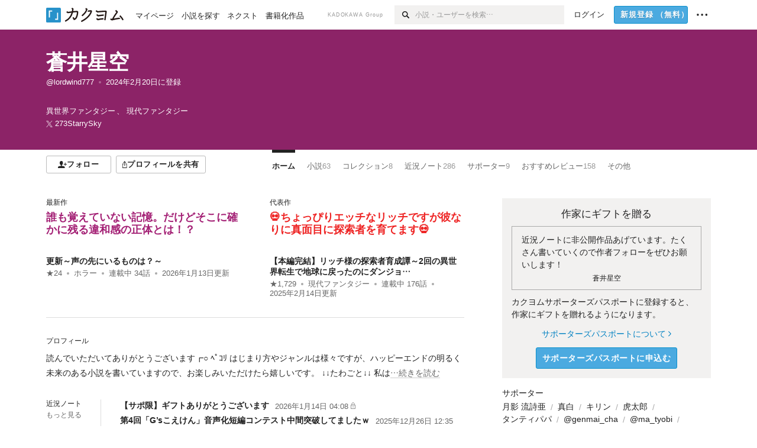

--- FILE ---
content_type: text/html; charset=utf-8
request_url: https://kakuyomu.jp/users/lordwind777
body_size: 38681
content:
<!DOCTYPE html><html lang="ja"><head><meta charSet="utf-8" data-next-head=""/><meta name="viewport" content="width=device-width, minimum-scale=1.0, maximum-scale=1.0, user-scalable=no, viewport-fit=cover" data-next-head=""/><link rel="manifest" href="/manifest.json" data-next-head=""/><link rel="icon" sizes="256x256" href="/images/brand/favicons/app-256.png" data-next-head=""/><link rel="shortcut icon" href="/images/brand/favicons/favicon.ico" data-next-head=""/><link rel="apple-touch-icon" sizes="180x180" href="/images/brand/favicons/ios-180.png" data-next-head=""/><link rel="apple-touch-icon" sizes="152x152" href="/images/brand/favicons/ios-152.png" data-next-head=""/><link rel="apple-touch-icon" sizes="120x120" href="/images/brand/favicons/ios-120.png" data-next-head=""/><link rel="apple-touch-icon" sizes="76x76" href="/images/brand/favicons/ios-76.png" data-next-head=""/><link rel="apple-touch-icon" href="/images/brand/favicons/ios-60.png" data-next-head=""/><meta name="apple-itunes-app" content="app-id=1081762516" data-next-head=""/><meta name="keywords" content="カクヨム,kakuyomu,KADOKAWA,はてな,無料,小説,Web小説,ライトノベル,投稿,二次創作" data-next-head=""/><title data-next-head="">蒼井星空 - カクヨム</title><meta name="robots" content="index,follow" data-next-head=""/><meta name="description" content="蒼井星空 - カクヨム" data-next-head=""/><meta name="twitter:card" content="summary_large_image" data-next-head=""/><meta name="twitter:site" content="@kaku_yomu" data-next-head=""/><meta property="og:title" content="蒼井星空 - カクヨム" data-next-head=""/><meta property="og:description" content="蒼井星空 - カクヨム" data-next-head=""/><meta property="og:url" content="https://kakuyomu.jp/users/lordwind777" data-next-head=""/><meta property="og:type" content="article" data-next-head=""/><meta property="og:image" content="https://cdn-static.kakuyomu.jp/users/lordwind777/ogimage.png?3qQ-oU-oyg7pqc6EtC54oRGrnZk" data-next-head=""/><meta property="og:site_name" content="カクヨム - 「書ける、読める、伝えられる」新しいWeb小説サイト" data-next-head=""/><link rel="preload" href="/_next/static/css/39b90c87176b2424.css" as="style"/><link rel="preload" href="/_next/static/css/b4f3c961cbd66a82.css" as="style"/><link rel="preload" href="/_next/static/css/54682ab967aa0a28.css" as="style"/><link rel="preload" href="/_next/static/css/a14ace2c078739d5.css" as="style"/><link rel="preload" href="/_next/static/css/488bb9c14e56d32b.css" as="style"/><link rel="preload" href="/_next/static/css/3993dad4ec4e309b.css" as="style"/><link rel="stylesheet" href="/_next/static/css/39b90c87176b2424.css" data-n-g=""/><link rel="stylesheet" href="/_next/static/css/b4f3c961cbd66a82.css" data-n-p=""/><link rel="stylesheet" href="/_next/static/css/54682ab967aa0a28.css" data-n-p=""/><link rel="stylesheet" href="/_next/static/css/a14ace2c078739d5.css" data-n-p=""/><link rel="stylesheet" href="/_next/static/css/488bb9c14e56d32b.css" data-n-p=""/><link rel="stylesheet" href="/_next/static/css/3993dad4ec4e309b.css" data-n-p=""/><noscript data-n-css=""></noscript><script defer="" noModule="" src="/_next/static/chunks/polyfills-42372ed130431b0a.js"></script><script src="/_next/static/chunks/webpack-c85b6fba095626f4.js" defer=""></script><script src="/_next/static/chunks/framework-96ee9f41dd0e931c.js" defer=""></script><script src="/_next/static/chunks/main-2f8098e69b432741.js" defer=""></script><script src="/_next/static/chunks/pages/_app-3fd321c8d4f2ec9d.js" defer=""></script><script src="/_next/static/chunks/379-ebad3374b6307609.js" defer=""></script><script src="/_next/static/chunks/1820-4a204bd1655b5de9.js" defer=""></script><script src="/_next/static/chunks/2867-3dd2b226244a4019.js" defer=""></script><script src="/_next/static/chunks/8992-93532b34383e46ea.js" defer=""></script><script src="/_next/static/chunks/5391-6d1012512724e0df.js" defer=""></script><script src="/_next/static/chunks/7932-a9e28ffa94fa937e.js" defer=""></script><script src="/_next/static/chunks/5487-0e97e48982c30881.js" defer=""></script><script src="/_next/static/chunks/8254-4f68f6a8dfa7159d.js" defer=""></script><script src="/_next/static/chunks/5751-9cbaf8518313383e.js" defer=""></script><script src="/_next/static/chunks/3682-474b9bb22ffdb494.js" defer=""></script><script src="/_next/static/chunks/1548-8c465a53b34f06d0.js" defer=""></script><script src="/_next/static/chunks/824-df7bde710a615d87.js" defer=""></script><script src="/_next/static/chunks/7669-ed4268a1ee4aa120.js" defer=""></script><script src="/_next/static/chunks/1304-7933a2483907ce8f.js" defer=""></script><script src="/_next/static/chunks/6734-f34503fdcd568ef7.js" defer=""></script><script src="/_next/static/chunks/5055-2eb9c78d91e5a53b.js" defer=""></script><script src="/_next/static/chunks/3481-beed94442c5fb1f0.js" defer=""></script><script src="/_next/static/chunks/1376-5229109e644a5d26.js" defer=""></script><script src="/_next/static/chunks/8041-286be9bf3e3e9034.js" defer=""></script><script src="/_next/static/chunks/pages/users/%5BuserScreenName%5D-aa1ee677861964b5.js" defer=""></script><script src="/_next/static/MxK3dizAM1s3MVBLENQBu/_buildManifest.js" defer=""></script><script src="/_next/static/MxK3dizAM1s3MVBLENQBu/_ssgManifest.js" defer=""></script></head><body><div id="__next"><div id="template-root" class="Root_container__wvsyR Root_regular__eU0o_ isRegular"><div><div id="app"><div class="RegularMediaGlobalHeader_regularGlobalHeader__hFOw3 RegularMediaGlobalHeader_fixed__K9_Qv"><div class="ConstrainWidthLayout_constrainWidthLayout__h5f9f ConstrainWidthLayout_isRegular__oUKa9 ConstrainWidthLayout_fluidWidth__AmZWJ"><div class="RegularMediaGlobalHeader_inner__Yy7SH"><div class="RegularMediaGlobalHeader_primary___yfx6"><div class="RegularMediaGlobalHeader_logo__vHZpg"><a href="/" class="LinkAppearance_link__POVTP"><svg class="Logo_kakuyomuLogo__o0o0_ " height="25" viewBox="0 0 132 25" width="132" xmlns="http://www.w3.org/2000/svg" role="img" aria-label="カクヨム"><rect fill="#2792ca" height="24.90953" rx="1.64958" width="24.90953" y=".09047"></rect><path d="m6.509 16.469h-1.966v-11.835h5.608v1.965h-3.642z" fill="#fff"></path><path d="m20.367 20.457h-5.2v-1.966h3.234v-9.87h1.966z" fill="#fff"></path><g fill="#231815"><path d="m51.79962 5.35384c-1.32522.03565-3.25717.14635-5.88463.42815a26.995 26.995 0 0 0 .35582-4.29857v-.0901l-2.32138-1.39332-1.18985 1.98291 1.20847.72541a21.535 21.535 0 0 1 -.41388 3.35173c-1.82387.23239-3.90253.53475-6.27724.93394l-1.97606-1.10578-1.12934 2.01769 2.69 1.505.05532-.00959c.05134-.00873 2.72064-.46406 6.0191-.90834a21.73291 21.73291 0 0 1 -11.1559 13.2503l-.14131.07174 1.04226 2.06644.14267-.07449a23.93558 23.93558 0 0 0 12.58973-15.62796c2.06812-.24439 4.18865-.44611 5.94789-.50944.66768 0 .65817.11509.64267.56481-.56754 6.98884-2.88942 9.51545-3.86772 9.97608a5.784 5.784 0 0 0 -2.18363-2.46981l-.13282-.09228-1.29611 1.93663.15281.08324a3.72124 3.72124 0 0 1 1.64813 2.56569.83889.83889 0 0 0 .9755.68836c5.31813-.6522 6.68684-8.42016 7.03633-12.71259.09212-1.68176-.24672-2.86288-2.53683-2.85585z"></path><path d="m61.43365 14.49378c4.89059-3.95761 7.80677-8.03077 8.66773-12.10585l.06244-.28261-2.8321-1.69757-1.18986 1.98264 1.35362.81222c-.474 1.47794-2.11764 5.12446-7.51622 9.49392l-.1235.1 1.45439 1.79724z"></path><path d="m71.20414 4.6049-.14952.0304a16.20882 16.20882 0 0 1 -1.02924 2.36543s1.46989-.15372 2.32551-.234c.74554-.06992 1.18277-.12064 1.8898-.16239.68978-.03159.80093.0975.63016.549-1.302 3.25163-5.0845 9.72652-15.89714 15.0209l-.14295.0701 1.01706 2.07684.14267-.06956c12.07083-5.91062 16.06023-13.2267 17.36676-17.11154.35229-1.12081.50349-2.89987-1.98227-2.88909-1.0184.04607-2.40205.14771-4.17084.35391z"></path><path d="m97.294 11.44867c-3.51453.14842-7.81416.72345-9.18229.89762l-1.83421-1.55982-1.499 1.76274 2.791 2.32494.07065-.011c.057-.00876 5.6579-.92172 9.68616-1.0915l.28011-2.32987z"></path><path d="m96.78681 17.62064a40.54123 40.54123 0 0 0 -9.00594 1.19961l-1.81011-1.41989-1.42728 1.82 2.74776 2.15351.08-.02547a36.66524 36.66524 0 0 1 9.41664-1.4154l.27813-2.30216c-.13423-.01174-.2792-.0102-.2792-.0102z"></path><path d="m123.7343 16.75852a78.21841 78.21841 0 0 0 -8.93237 1.56766c-.18664.04246-.53.08828-.23932-.41463 1.95012-3.37348 4.68325-7.25778 6.18118-9.33111.71758-.99254.93-1.82681.13028-2.49871l-2.70293-2.3035-1.49957 1.76 2.102 1.7915a93.76352 93.76352 0 0 0 -7.46747 11.73842l-1.95717-.96483-1.02253 2.07383 2.88413 1.4218.058-.01588a100.85871 100.85871 0 0 1 12.98517-2.55579l1.33322-.13371a9.12374 9.12374 0 0 0 -1.85262-2.13505z"></path><path d="m130.96352 20.39321c-1.41742-3.747-5.312-7.31275-5.47744-7.46281l-.11775-.1068-1.55489 1.71153.11775.10707c.0367.03286 3.65966 3.37212 4.87005 6.569l.05587.14869 2.16282-.818z"></path><path d="m87.45664 5.8359-2.56209-1.68113-1.269 1.93362 3.267 2.14311.05745-.00658c3.574-.46762 6.96756-.81676 12.093-1.04168 1.15509-.08042 1.08244.02336.95084.86043l-1.7532 12.91394 2.29153.31081s1.70691-12.5877 1.87517-13.81276.07955-2.62489-2.31312-2.59426c-3.21591.10503-8.2074.39086-12.63758.9745z"></path></g></svg></a></div><ul class="RegularMediaGlobalHeader_links__DudoA"><li class="RegularGlobalHeaderLink_link__uLcBV RegularGlobalHeaderLink_reducePaddingZero__SHdso"><a href="/my/antenna/works" class="LinkAppearance_link__POVTP"><span class="">マイページ</span></a></li><li class="RegularGlobalHeaderLink_link__uLcBV "><a href="/explore" class="LinkAppearance_link__POVTP"><span class="">小説を探す</span></a></li><li class="RegularGlobalHeaderLink_link__uLcBV "><a href="/next" class="LinkAppearance_link__POVTP"><span class="">ネクスト</span></a></li><li class="RegularGlobalHeaderLink_link__uLcBV "><a href="/publication/" class="LinkAppearance_link__POVTP"><span class="">書籍化作品</span></a></li></ul></div><div class="RegularMediaGlobalHeader_secondary__pTLT4"><div class="RegularMediaGlobalHeader_kadokawaGroup__p0ZLV">KADOKAWA Group</div><div class="RegularGlobalHeaderSearchForm_searchForm__YyJBc"><form class="RegularGlobalHeaderSearchForm_form__kusGu" action="/search" method="GET"><input class="RegularGlobalHeaderSearchForm_input__QzUPB" type="text" placeholder="小説・ユーザーを検索…" autoComplete="on" name="q"/><button class="RegularGlobalHeaderSearchForm_submit___d3g0" type="submit" aria-label="検索"><svg xmlns="http://www.w3.org/2000/svg" class="Icons_icon__kQc4i" width="12" height="12" viewBox="0 0 12 12"><path d="m7.00444 6.99871a3.1732 3.1732 0 1 1 0-4.48376 3.18107 3.18107 0 0 1 0 4.48376zm1.11521-5.60661a4.753 4.753 0 1 0 -.73329 7.32525l3.0019 2.99427a.94521.94521 0 0 0 1.33674-1.33673l-3.00956-2.99426a4.75212 4.75212 0 0 0 -.59579-5.98853z" fill="currentColor"></path></svg></button></form></div><ul class="RegularMediaGlobalHeader_links__DudoA RegularMediaGlobalHeader_isGuest__9pnlv"><li class="GlobalHeaderGuestLink_guestLink___fXtl"><a href="/login?location=%2Fusers%2Flordwind777"><span>ログイン</span></a></li><li class="RegularMediaGlobalHeader_signupButton__5cUj8"><a href="/signup" class="LinkAppearance_link__POVTP"><span class="ButtonAppearance_buttonAppearance__bQQjV ButtonAppearance_medium__fRMEE ButtonAppearance_primary__hlhrN   "><div class="RegularMediaGlobalHeader_signupButtonLabel__BWzhx">新規登録<span>（無料）</span></div></span></a></li><li><div class="RegularGlobalHeaderInfoItem_menuButton__Pj_lo"><svg xmlns="http://www.w3.org/2000/svg" class="" width="18" height="18" viewBox="0 0 18 18"><circle fill="currentColor" cx="1.93671" cy="8.93127" r="1.78551"></circle><circle fill="currentColor" cx="9.1512" cy="8.93127" r="1.78551"></circle><circle fill="currentColor" cx="16.36569" cy="8.93127" r="1.78551"></circle></svg></div></li></ul></div></div></div></div><div class="DefaultTemplate_fixed__DLjCr  DefaultTemplate_isWeb__QRPlB "><div class="ProfileHeader_profileHeader__Xnj4I"><div style="background:#8C2367"><div class="ConstrainWidthLayout_constrainWidthLayout__h5f9f ConstrainWidthLayout_isRegular__oUKa9 ConstrainWidthLayout_fluidWidth__AmZWJ"><div class="NormalUserProfileHeader_normalUserProfileHeader__H5J2Q"><h1 class="Heading_heading__lQ85n Heading_left__RVp4h Heading_size-2l__rAFn3"><div class="HeaderTextColorByUserColor_white__kOncn"><a href="/users/lordwind777" class="LinkAppearance_link__POVTP LinkAppearance_hoverunderline__gChlS">蒼井星空</a></div></h1><div class="HeaderTextColorByUserColor_white__kOncn"><div class="NormalUserProfileHeader_metaContents__O90lV Gap_size-4l___YwbP Gap_direction-y__Ee6Qv"><ul class="Meta_meta__7tVPt Meta_disc__uPSnA Meta_translucent__mn_6c Meta_lineHeightXsmall__66NnD Meta_fontSizeSmall__PPGF7 "><li class="Meta_metaItemWrapper__JzV2P Meta_normal__u9LT4"><div class="Meta_metaItem__8eZTP"><a href="/users/lordwind777" class="LinkAppearance_link__POVTP LinkAppearance_hoverunderline__gChlS">@lordwind777</a></div></li><li class="Meta_metaItemWrapper__JzV2P Meta_normal__u9LT4"><div class="Meta_metaItem__8eZTP"><time dateTime="2024-02-20T09:04:36.000Z">2024年2月20日</time>に登録</div></li></ul><div><ul class="Meta_meta__7tVPt Meta_comma__6_IEm Meta_inherit__Hhml2 Meta_lineHeightSmall__UdKXq Meta_fontSizeSmall__PPGF7 "><li class="Meta_metaItemWrapper__JzV2P Meta_normal__u9LT4"><div class="Meta_metaItem__8eZTP">異世界ファンタジー</div></li><li class="Meta_metaItemWrapper__JzV2P Meta_normal__u9LT4"><div class="Meta_metaItem__8eZTP">現代ファンタジー</div></li></ul><div class="UserHeaderItem_twitterLink__SmH81"><a href="https://twitter.com/273StarrySky" target="_blank" rel="noopener" class="LinkAppearance_link__POVTP LinkAppearance_hoverunderline__gChlS"><div class="UserHeaderItem_twitterLinkInner__FWnp0"><svg xmlns="http://www.w3.org/2000/svg" class="Icons_icon__kQc4i" width="250" height="250" viewBox="0 0 250 250"><path d="M148.023 106.062L238.113 1.34009H216.764L138.539 92.269L76.0611 1.34009H4L98.4792 138.841L4 248.658H25.3496L107.957 152.634L173.939 248.658H246L148.018 106.062H148.023ZM118.782 140.052L109.209 126.36L33.0422 17.4118H65.834L127.301 105.337L136.874 119.029L216.774 233.317H183.983L118.782 140.057V140.052Z" fill="currentColor"></path></svg><span>273StarrySky</span></div></a></div></div></div></div></div></div></div></div><div class="ConstrainWidthLayout_constrainWidthLayout__h5f9f ConstrainWidthLayout_isRegular__oUKa9 ConstrainWidthLayout_fixedWidth__mR65l"><nav role="navigation" class="ProfileNavigationBar_navigation__f30LZ"><div class="ProfileNavigationBar_navigationButtonWrapper__9zjRz"><ul class="ProfileNavigationBar_followButtonList__MD_ku"><li><button type="button" class="Button_button__kcHya Button_widthauto__ahiiT Button_heightauto__BdNgx"><span style="width:110px" class="ButtonAppearance_buttonAppearance__bQQjV ButtonAppearance_medium__fRMEE ButtonAppearance_simple__wr58B   "><div class="Layout_layout__5aFuw Layout_items-normal__4mOqD Layout_justify-center__CcJQB Layout_direction-row__boh0Z Layout_gap-4s__C_lVp"><svg xmlns="http://www.w3.org/2000/svg" class="Icons_icon__kQc4i" height="140" width="175" viewBox="0 0 175 140"><path d="m174.3 57.949h-25.34v-25.4296h-10.64v25.4296h-25.517v10.633h25.517v25.5192h10.64v-25.5192h25.34zm-98.7115 40.7596v-18.1636c12.7596-5.2276 21.98-20.8222 21.98-39.34 0-22.68-5.0512-41.20200928-31.2788-41.20200928-26.32 0-31.367 18.51920928-31.367 41.20200928 0 18.5192 9.3926 34.202 22.1522 39.431v18.1622c-58.92884 1.9488-57.07524269 20.9108-57.07524269 41.2018h135.48734269c0-22.949 1.949-39.961-59.8985-41.2914z" fill="currentColor"></path></svg><div>フォロー</div></div></span></button></li><li><button type="button" class="Button_button__kcHya Button_widthauto__ahiiT Button_heightauto__BdNgx"><span class="ButtonAppearance_buttonAppearance__bQQjV ButtonAppearance_medium__fRMEE ButtonAppearance_simple__wr58B   "><span class="ShareButton_share__Vjk5Q"><svg xmlns="http://www.w3.org/2000/svg" class="Icons_icon__kQc4i" fill="none" height="14" viewBox="0 0 10 14" width="10"><path clip-rule="evenodd" d="m5.18341 9.61552v-7.48561l2.0519 2.18869.72953-.68394-3.28143-3.5002-3.28144 3.5002.72954.68394 2.0519-2.18869v7.48561zm-2.59309-4.25h-2.59032v8.49998h9.4v-8.49998h-2.6v1h1.6v6.49998h-7.4v-6.49998h1.59032z" fill="currentColor" fill-rule="evenodd"></path></svg><span>プロフィールを共有</span></span></span></button><div></div></li></ul></div><div class="ProfileNavigationBar_profileTabWrapper__AKt7h"><ul class="Tab_ul__raAoj"><li class="ProfileTab_tabVisibleWrapper__ZV7WO"><ul class="ProfileTab_tabVisibleList__3NURj"><li class=""><a href="/users/lordwind777" class="LinkAppearance_link__POVTP LinkAppearance_block__UJrud"><div class="TabItem_tabItem__zfuRk TabItem_active__56uVd TabItem_paddings-pr-1s__dE75v"><div class="TabItem_tabItemInner__CKeDv TabItem_border-top__CT0J_"><span>ホーム</span></div></div></a></li><li class=""><a href="/users/lordwind777/works" class="LinkAppearance_link__POVTP LinkAppearance_block__UJrud"><div class="TabItem_tabItem__zfuRk TabItem_paddings-px-1s__FZgiM"><div class="TabItem_tabItemInner__CKeDv TabItem_border-top__CT0J_"><span>小説</span><span class="Count_count__wZuab"><span class="TabItem_tabItemCount__DGkA6">63</span></span></div></div></a></li><li class=""><a href="/users/lordwind777/collections" class="LinkAppearance_link__POVTP LinkAppearance_block__UJrud"><div class="TabItem_tabItem__zfuRk TabItem_paddings-px-1s__FZgiM"><div class="TabItem_tabItemInner__CKeDv TabItem_border-top__CT0J_"><span>コレクション</span><span class="Count_count__wZuab"><span class="TabItem_tabItemCount__DGkA6">8</span></span></div></div></a></li><li class=""><a href="/users/lordwind777/news" class="LinkAppearance_link__POVTP LinkAppearance_block__UJrud"><div class="TabItem_tabItem__zfuRk TabItem_paddings-px-1s__FZgiM"><div class="TabItem_tabItemInner__CKeDv TabItem_border-top__CT0J_"><span>近況ノート</span><span class="Count_count__wZuab"><span class="TabItem_tabItemCount__DGkA6">286</span></span></div></div></a></li><li class=""><a href="/users/lordwind777/supporters" class="LinkAppearance_link__POVTP LinkAppearance_block__UJrud"><div class="TabItem_tabItem__zfuRk TabItem_paddings-px-1s__FZgiM"><div class="TabItem_tabItemInner__CKeDv TabItem_border-top__CT0J_"><span>サポーター</span><span class="Count_count__wZuab"><span class="TabItem_tabItemCount__DGkA6">9</span></span></div></div></a></li><li class=""><a href="/users/lordwind777/review_comments" class="LinkAppearance_link__POVTP LinkAppearance_block__UJrud"><div class="TabItem_tabItem__zfuRk TabItem_paddings-px-1s__FZgiM"><div class="TabItem_tabItemInner__CKeDv TabItem_border-top__CT0J_"><span>おすすめレビュー</span><span class="Count_count__wZuab"><span class="TabItem_tabItemCount__DGkA6">158</span></span></div></div></a></li><li class=""><a href="/users/lordwind777/following_works" class="LinkAppearance_link__POVTP LinkAppearance_block__UJrud"><div class="TabItem_tabItem__zfuRk TabItem_paddings-px-1s__FZgiM"><div class="TabItem_tabItemInner__CKeDv TabItem_border-top__CT0J_"><span>小説のフォロー</span><span class="Count_count__wZuab"><span class="TabItem_tabItemCount__DGkA6">458</span></span></div></div></a></li><li class=""><a href="/users/lordwind777/following_users" class="LinkAppearance_link__POVTP LinkAppearance_block__UJrud"><div class="TabItem_tabItem__zfuRk TabItem_paddings-px-1s__FZgiM"><div class="TabItem_tabItemInner__CKeDv TabItem_border-top__CT0J_"><span>ユーザーのフォロー</span><span class="Count_count__wZuab"><span class="TabItem_tabItemCount__DGkA6">395</span></span></div></div></a></li></ul></li></ul></div></nav><div class="ProfileTemplate_content__m3zNT"><div class="ProfileHome_leadingRow__y84Fn"><div class="ProfileHome_workAndProfile__rT_PN"><div class="ProfileHome_attentionWorks__c9Oc6"><div class=" Gap_size-2s__Tv9t0 Gap_direction-y__Ee6Qv"><div class="ProfileHome_heading__jhy7v"><h6 class="Heading_heading__lQ85n Heading_left__RVp4h Heading_fontWeightNormal__ICa__ Heading_size-2s__Jb0dc">最新作</h6></div><div class="WorkBox_workBox__fhzC6"><div class=" Gap_size-1s__S_EBk Gap_direction-y__Ee6Qv"><div class="EyeCatch_container__7zD5T EyeCatch_fontSize-medium__I3yls" style="color:#A31F74"><div class="EyeCatch_catchphrase__tT_m2  "><a href="/works/822139837989230716" class="LinkAppearance_link__POVTP"><div style="min-height:65px">誰も覚えていない記憶。だけどそこに確かに残る違和感の正体とは！？</div></a></div></div><div><div class="WorkBox_workBoxTitle__Idq0k"><h4 class="Heading_heading__lQ85n Heading_left__RVp4h Heading_size-1s___G7AX"><span class=" Gap_size-4s__F67Nf Gap_direction-x__RsHk8"><a title="更新～声の先にいるものは？～" href="/works/822139837989230716" class="LinkAppearance_link__POVTP LinkAppearance_hoverblueWithUnderline__y_22T">更新～声の先にいるものは？～</a></span></h4></div><div class="WorkMetaBasicInformation_bg-none__s41TO"><div class="partialGiftWidgetWeakText WeakText_weakText__k2on6 WeakText_regular__X06bc "><ul class="Meta_meta__7tVPt Meta_disc__uPSnA Meta_lightGray__mzmje Meta_lineHeightXsmall__66NnD  "><li class="Meta_metaItemWrapper__JzV2P Meta_normal__u9LT4"><div class="Meta_metaItem__8eZTP"><a href="/works/822139837989230716/reviews" class="LinkAppearance_link__POVTP LinkAppearance_hoverblueWithUnderline__y_22T">★<!-- -->24</a></div></li><li class="Meta_metaItemWrapper__JzV2P"><div class="Meta_metaTruncatedItem__X_PoQ"><a href="/genres/horror/recent_works" class="LinkAppearance_link__POVTP LinkAppearance_hoverblueWithUnderline__y_22T">ホラー</a></div></li><li class="Meta_metaItemWrapper__JzV2P Meta_normal__u9LT4"><div class="Meta_metaItem__8eZTP">連載中<!-- --> <!-- -->34<!-- -->話</div></li><li class="Meta_metaItemWrapper__JzV2P Meta_normal__u9LT4"><div class="Meta_metaItem__8eZTP"><time dateTime="2026-01-13T08:17:11.000Z">2026年1月13日</time>更新</div></li></ul></div></div></div></div></div></div><div class=" Gap_size-2s__Tv9t0 Gap_direction-y__Ee6Qv"><div class="ProfileHome_heading__jhy7v"><h6 class="Heading_heading__lQ85n Heading_left__RVp4h Heading_fontWeightNormal__ICa__ Heading_size-2s__Jb0dc">代表作</h6></div><div class="WorkBox_workBox__fhzC6"><div class=" Gap_size-1s__S_EBk Gap_direction-y__Ee6Qv"><div class="EyeCatch_container__7zD5T EyeCatch_fontSize-medium__I3yls" style="color:#EE2323"><div class="EyeCatch_catchphrase__tT_m2  "><a href="/works/16818093078652902480" class="LinkAppearance_link__POVTP"><div style="min-height:65px">💀ちょっぴりエッチなリッチですが彼なりに真面目に探索者を育てます💀</div></a></div></div><div><div class="WorkBox_workBoxTitle__Idq0k"><h4 class="Heading_heading__lQ85n Heading_left__RVp4h Heading_size-1s___G7AX"><span class=" Gap_size-4s__F67Nf Gap_direction-x__RsHk8"><a title="【本編完結】リッチ様の探索者育成譚～2回の異世界転生で地球に戻ったのにダンジョンのフロアボスになっていた最強の俺は、配信しながら超可愛い探索者たちを育てて世界崩壊を防いでやるぜ！" href="/works/16818093078652902480" class="LinkAppearance_link__POVTP LinkAppearance_hoverblueWithUnderline__y_22T">【本編完結】リッチ様の探索者育成譚～2回の異世界転生で地球に戻ったのにダンジョ…</a></span></h4></div><div class="WorkMetaBasicInformation_bg-none__s41TO"><div class="partialGiftWidgetWeakText WeakText_weakText__k2on6 WeakText_regular__X06bc "><ul class="Meta_meta__7tVPt Meta_disc__uPSnA Meta_lightGray__mzmje Meta_lineHeightXsmall__66NnD  "><li class="Meta_metaItemWrapper__JzV2P Meta_normal__u9LT4"><div class="Meta_metaItem__8eZTP"><a href="/works/16818093078652902480/reviews" class="LinkAppearance_link__POVTP LinkAppearance_hoverblueWithUnderline__y_22T">★<!-- -->1,729</a></div></li><li class="Meta_metaItemWrapper__JzV2P"><div class="Meta_metaTruncatedItem__X_PoQ"><a href="/genres/action/recent_works" class="LinkAppearance_link__POVTP LinkAppearance_hoverblueWithUnderline__y_22T">現代ファンタジー</a></div></li><li class="Meta_metaItemWrapper__JzV2P Meta_normal__u9LT4"><div class="Meta_metaItem__8eZTP">連載中<!-- --> <!-- -->176<!-- -->話</div></li><li class="Meta_metaItemWrapper__JzV2P Meta_normal__u9LT4"><div class="Meta_metaItem__8eZTP"><time dateTime="2025-02-14T07:42:37.000Z">2025年2月14日</time>更新</div></li></ul></div></div></div></div></div></div></div><div class="ProfileHome_profileAndNews__S84FV"><div class=" Gap_size-1s__S_EBk Gap_direction-y__Ee6Qv"><h6 class="Heading_heading__lQ85n Heading_left__RVp4h Heading_fontWeightNormal__ICa__ Heading_size-2s__Jb0dc">プロフィール</h6><div class="ProfileHome_profile__Svmwb"><div class="CollapseText_collapseText__tLHWZ">読んでいただいてありがとうございます┏○ ﾍﾟｺﾘ
はじまり方やジャンルは様々ですが、ハッピーエンドの明るく未来のある小説を書いていますので、お楽しみいただけたら嬉しいです。

↓↓たわごと↓↓
私は<span class="CollapseText_collapseButtonLabel__JlkaV CollapseText_grayWithUnderline__uHZwx" id="«Rj4qqm»">…続きを読む</span><button type="submit" aria-label="続きを読む" aria-describedby="«Rj4qqm»" class="Button_button__kcHya Button_widthauto__ahiiT Button_heightauto__BdNgx"></button></div></div></div><div class="ProfileHome_userNewsEntries__xZ6Yg"><div class="ProfileHome_title__VdaYc"><h6 class="Heading_heading__lQ85n Heading_left__RVp4h Heading_fontWeightNormal__ICa__ Heading_size-2s__Jb0dc">近況ノート</h6><div class="ProfileHome_link__bCmXp"><a href="/users/lordwind777/news" class="LinkAppearance_link__POVTP LinkAppearance_gray__ai_Tk LinkAppearance_hoverblueWithUnderline__y_22T">もっと見る</a></div></div><div class="ProfileUserNewsEntryList_profileUserNewsEntryList__jPq1Z "><ul class="List_list__Msvs9 List_size-xsmall__7cOnl List_bulletColor-gray__pNFyL"><li class="List_listItem__voYFC"><a class="ProfileUserNewsEntryList_userNewsTitle__1GnHL" href="/users/lordwind777/news/822139843163253692"><span class="ProfileUserNewsEntryList_userNewsTitleLabel__Chz19">【サポ限】ギフトありがとうございます</span><div class="ProfileUserNewsEntryList_userNewsItem__NYSEu"><div class="partialGiftWidgetWeakText WeakText_weakText__k2on6 WeakText_regular__X06bc "><time dateTime="2026-01-14T04:08:48.000Z">2026年1月14日 04:08</time><span class="ProfileUserNewsEntryList_iconPrivate__DuvT1"><svg xmlns="http://www.w3.org/2000/svg" class="Icons_icon__kQc4i" height="140" width="100" viewBox="0 0 100 140" fill="none"><g stroke="currentColor" stroke-width="10"><path d="m5 135v-80h90v80z"></path><path d="m25 50v-19.0186c0-14.3491 11.1929-25.9814 25-25.9814s25 11.6323 25 25.9814v19.0186"></path><path d="m50 80v30"></path></g></svg></span></div></div></a></li><li class="List_listItem__voYFC"><a class="ProfileUserNewsEntryList_userNewsTitle__1GnHL" href="/users/lordwind777/news/822139842008195468"><span class="ProfileUserNewsEntryList_userNewsTitleLabel__Chz19">第4回「G’sこえけん」音声化短編コンテスト中間突破してましたｗ</span><div class="ProfileUserNewsEntryList_userNewsItem__NYSEu"><div class="partialGiftWidgetWeakText WeakText_weakText__k2on6 WeakText_regular__X06bc "><time dateTime="2025-12-26T12:35:36.000Z">2025年12月26日 12:35</time></div></div></a></li></ul></div></div></div></div><div class="ProfileHome_giftWidget__hWYhr Gap_size-m__thYv4 Gap_direction-y__Ee6Qv"><div class="GiftWidget_giftWidget__dBCX7 GiftWidget_background-beige__DZPUN"><div class=" Gap_size-1s__S_EBk Gap_direction-y__Ee6Qv"><h2 class="GiftWidgetHeader_giftWidgetHeader__xMvJ0 ">作家にギフトを贈る</h2><div class="GiftWidgetPromoteMessage_message__p6OQF">近況ノートに非公開作品あげています。たくさん書いていくので作者フォローをぜひお願いします！<div class="GiftWidgetPromoteMessage_activityName__tm9LX"><div class="partialGiftWidgetActivityName"><a href="/users/lordwind777" class="LinkAppearance_link__POVTP LinkAppearance_hoverblue__krX_3">蒼井星空</a></div></div></div><div class="GiftWidgetPromoteEnterGiftProgram_lead__D55_w">カクヨムサポーターズパスポートに登録すると、作家にギフトを贈れるようになります。</div><div class="GiftWidgetPromoteEnterGiftProgram_footer__UFQaw Gap_size-1s__S_EBk Gap_direction-y__Ee6Qv"><div><a href="/guide/supporters_passport" class="LinkAppearance_link__POVTP LinkAppearance_blue__o2Bzb LinkAppearance_hoverunderline__gChlS">サポーターズパスポートについて<svg xmlns="http://www.w3.org/2000/svg" class="Icons_icon__kQc4i Icons_withText__5RI4r Icons_start__Zasii" width="52" height="140" viewBox="0 0 52 140" fill="none"><path d="M4 30L44 70L4 110" stroke="currentColor" stroke-width="11"></path></svg></a></div><button type="submit" class="Button_button__kcHya Button_widthauto__ahiiT Button_heightauto__BdNgx"><span class="ButtonAppearance_buttonAppearance__bQQjV ButtonAppearance_large__SoS33 ButtonAppearance_blue__Toodc   ">サポーターズパスポートに申込む</span></button></div></div></div><div><h3 class="Heading_heading__lQ85n Heading_left__RVp4h Heading_fontWeightNormal__ICa__ Heading_size-1s___G7AX">サポーター</h3><div class="SponsorBox_sponsors__G1FYL"><ul class="Meta_meta__7tVPt Meta_slash__SwuH1 Meta_lightGray__mzmje Meta_lineHeightSmall__UdKXq  "><li class="Meta_metaItemWrapper__JzV2P Meta_normal__u9LT4"><div class="Meta_metaItem__8eZTP"><div class="partialGiftWidgetActivityName ActivityName_inline__89GTV"><a href="/users/midorinosaru474526707" class="LinkAppearance_link__POVTP LinkAppearance_hoverblueWithUnderline__y_22T">月影 流詩亜</a></div></div></li><li class="Meta_metaItemWrapper__JzV2P Meta_normal__u9LT4"><div class="Meta_metaItem__8eZTP"><div class="partialGiftWidgetActivityName ActivityName_inline__89GTV"><a href="/users/purewhite" class="LinkAppearance_link__POVTP LinkAppearance_hoverblueWithUnderline__y_22T">真白</a></div></div></li><li class="Meta_metaItemWrapper__JzV2P Meta_normal__u9LT4"><div class="Meta_metaItem__8eZTP"><div class="partialGiftWidgetActivityName ActivityName_inline__89GTV"><a href="/users/breez" class="LinkAppearance_link__POVTP LinkAppearance_hoverblueWithUnderline__y_22T">キリン</a></div></div></li><li class="Meta_metaItemWrapper__JzV2P Meta_normal__u9LT4"><div class="Meta_metaItem__8eZTP"><div class="partialGiftWidgetActivityName ActivityName_inline__89GTV"><a href="/users/kuromaru" class="LinkAppearance_link__POVTP LinkAppearance_hoverblueWithUnderline__y_22T">虎太郎</a></div></div></li><li class="Meta_metaItemWrapper__JzV2P Meta_normal__u9LT4"><div class="Meta_metaItem__8eZTP"><div class="partialGiftWidgetActivityName ActivityName_inline__89GTV"><a href="/users/tantypapa" class="LinkAppearance_link__POVTP LinkAppearance_hoverblueWithUnderline__y_22T">タンティパパ</a></div></div></li><li class="Meta_metaItemWrapper__JzV2P Meta_normal__u9LT4"><div class="Meta_metaItem__8eZTP"><div class="partialGiftWidgetActivityName ActivityName_inline__89GTV"><a href="/users/genmai_cha" class="LinkAppearance_link__POVTP LinkAppearance_hoverblueWithUnderline__y_22T">@genmai_cha</a></div></div></li><li class="Meta_metaItemWrapper__JzV2P Meta_normal__u9LT4"><div class="Meta_metaItem__8eZTP"><div class="partialGiftWidgetActivityName ActivityName_inline__89GTV"><a href="/users/ma_tyobi" class="LinkAppearance_link__POVTP LinkAppearance_hoverblueWithUnderline__y_22T">@ma_tyobi</a></div></div></li><li class="Meta_metaItemWrapper__JzV2P Meta_normal__u9LT4"><div class="Meta_metaItem__8eZTP"><div class="partialGiftWidgetActivityName ActivityName_inline__89GTV"><a href="/users/renjoh0502" class="LinkAppearance_link__POVTP LinkAppearance_hoverblueWithUnderline__y_22T">蓮条</a></div></div></li><li class="Meta_metaItemWrapper__JzV2P Meta_normal__u9LT4"><div class="Meta_metaItem__8eZTP"><div class="partialGiftWidgetActivityName ActivityName_inline__89GTV"><a href="/users/GunMax" class="LinkAppearance_link__POVTP LinkAppearance_hoverblueWithUnderline__y_22T">@GunMax</a></div></div></li></ul></div><div class="partialGiftWidgetNewSponsorsTitle SponsorBox_newSponsorsTitle__zJJjt"><span>新しいサポーター</span></div><ul class="newSponsorsLists SponsorBox_newSponsorsLists__Ni046"><li><a class="SponsorBox_newSponsor__RdQ3W" href="/users/midorinosaru474526707"><div class="partialGiftWidgetWeakText WeakText_weakText__k2on6 WeakText_regular__X06bc "><time dateTime="2026-01-11T03:02:04.000Z">1月11日</time></div><div class="SponsorBox_activityName__xbO1N"><div class="partialGiftWidgetActivityName">月影 流詩亜</div></div><div class="partialGiftWidgetProfileText SponsorBox_profileText__vcSUS"><span class="TruncateTextByWidth_truncateTextByWidth__batJO TruncateTextByWidth_inlineBlock__tEQgj" style="max-width:100%" title=" 納豆県育ち、落花生県在住。  趣味は読書で、小説と漫画とお猫さまが大好きなオッサンです。

🏆️カクヨムコンテスト11 参加作品🏆️


🟥第11回 カクヨムコンテスト長編小説部門

❶【 俺が信長で、幼馴染が吉乃と濃姫！？ ～転生幼馴染トリオ、本能寺フラグ回避して戦国スローライフ目指します 】
https://kakuyomu.jp/works/16818093090549868059

全 56話 公開中です。

【エンタメ作品】

❷【邪神が転生 ！ 潮来 由利凛と愉快な仲間たち】は旧作品を再公開しています。
https://kakuyomu.jp/works/16818622171901642393

全 286話 公開中です。

【ラブコメ・美少女】

❸【鋼鉄の黙示録 ── 侵略都市TOKYO ── 】
https://kakuyomu.jp/works/16818622173304909705

 毎日 12時05分に更新します。

【現代アクション・異能バトル部門】


🟦第11回 カクヨムコンテスト短編小説部門


①【飼い主はヒキニート🐾代わりに我が輩が働いているニャ！ ​】
https://kakuyomu.jp/works/822139840184735552
  全 5話 公開中


②【 勝負ふんどしはワルツを踊る ～ 大介と巴と灯のラブソング❤️ ～ 】
https://kakuyomu.jp/works/822139837009389796
  全 5話 公開中


③ 【 童話：「おだやかネコ🐈‍⬛と🐾ごう慢ドラゴン🐉」】
https://kakuyomu.jp/works/822139840917629542
 全 5話 公開中


④【 黒猫物語 ～アタシと🐾のり子と🐾それからメグ ～ 】
https://kakuyomu.jp/works/16818792439002587856
  全  6話 公開中

 
⑤【🐾ボクとマスターと時々、女神様】
https://kakuyomu.jp/works/822139836678274674
  全 6話 公開中です。


⑥【恋だ愛だは品切れ中】
https://kakuyomu.jp/works/822139841422870858
前後編、公開中です。


⑦【〖お題フェス「未知」〗玉座を降りた王🐾初めての恐怖】
https://kakuyomu.jp/works/822139841436671183
 前後編、公開中です。


⑧【🐔 トリさん、クリスマスのシャケ革命！ ～ ​聖夜の食卓に革命！チキンを奪う鳥現る！？ ～】
https://kakuyomu.jp/works/822139840553439227
  全 3話、公開中です。 



⑨【 きさらぎ駅放送不能ファイル 】
https://kakuyomu.jp/works/7667601420290644088
  全 5話 公開中です。



⑩【〖お題フェス「卵」〗小説家の卵と🥚評論家の猫と🐾シャケを叫ぶ鳥🐥　～お題「卵」なのに、なぜイクラが飛んでくる！？～】
https://kakuyomu.jp/works/822139841873821409
全 4話 公開中です。


⑪【ねこねこネットワーク埼玉支部🐾名犬（？）と呼ばれたエージェント】
https://kakuyomu.jp/works/822139841994917282
 全 4話 公開中です。



⑫【帝国の蜃気楼】
https://kakuyomu.jp/works/822139836599079238
 全 4話  公開中です。


⑬【マリリンとスカーレット🐾私と我が家の二人の女優】
https://kakuyomu.jp/works/16818792439841062886
 全 5話 公開中です。


⑭【異伝カチカチ山 ～ V-Tuber寧々と炎上軍師家康 ～】 
https://kakuyomu.jp/works/16818622172626799452
全 5話 公開中です。 


⑮【〖お題フェス「天気」〗明日の遠足、降水確率0％（ただし猫のゴルシが暴れなければ）】
https://kakuyomu.jp/works/822139842686020617
全 4話 公開中です。


⑯【〖お題フェス「天気」〗狐の嫁入り、タヌキの初恋、俺のフグリ】
https://kakuyomu.jp/works/822139843063068218
全 5話 公開中です。



⑰【〖お題フェス「手」〗戦国武将も筆を置く！？ 猫又と猫魈に両手を封じられた俺の「音声入力」執筆記】
https://kakuyomu.jp/works/822139843145521282
全 5話 公開中です。


⑱【〖お題フェス「温める」〗ポケットの中の微熱 ─ 二人で温める未来 ─】
https://kakuyomu.jp/works/822139843595181934
全 3話 公開中です。
 



 











 
















"> 納豆県育ち、落花生県在住。  趣味は読書で、小説と漫画とお猫さまが大好きなオッサンです。

🏆️カクヨムコンテスト11 参加作品🏆️


🟥第11回 カクヨムコンテスト長編小説部門

❶【 俺が信長で、幼馴染が吉乃と濃姫！？ ～転生幼馴染トリオ、本能寺フラグ回避して戦国スローライフ目指します 】
https://kakuyomu.jp/works/16818093090549868059

全 56話 公開中です。

【エンタメ作品】

❷【邪神が転生 ！ 潮来 由利凛と愉快な仲間たち】は旧作品を再公開しています。
https://kakuyomu.jp/works/16818622171901642393

全 286話 公開中です。

【ラブコメ・美少女】

❸【鋼鉄の黙示録 ── 侵略都市TOKYO ── 】
https://kakuyomu.jp/works/16818622173304909705

 毎日 12時05分に更新します。

【現代アクション・異能バトル部門】


🟦第11回 カクヨムコンテスト短編小説部門


①【飼い主はヒキニート🐾代わりに我が輩が働いているニャ！ ​】
https://kakuyomu.jp/works/822139840184735552
  全 5話 公開中


②【 勝負ふんどしはワルツを踊る ～ 大介と巴と灯のラブソング❤️ ～ 】
https://kakuyomu.jp/works/822139837009389796
  全 5話 公開中


③ 【 童話：「おだやかネコ🐈‍⬛と🐾ごう慢ドラゴン🐉」】
https://kakuyomu.jp/works/822139840917629542
 全 5話 公開中


④【 黒猫物語 ～アタシと🐾のり子と🐾それからメグ ～ 】
https://kakuyomu.jp/works/16818792439002587856
  全  6話 公開中

 
⑤【🐾ボクとマスターと時々、女神様】
https://kakuyomu.jp/works/822139836678274674
  全 6話 公開中です。


⑥【恋だ愛だは品切れ中】
https://kakuyomu.jp/works/822139841422870858
前後編、公開中です。


⑦【〖お題フェス「未知」〗玉座を降りた王🐾初めての恐怖】
https://kakuyomu.jp/works/822139841436671183
 前後編、公開中です。


⑧【🐔 トリさん、クリスマスのシャケ革命！ ～ ​聖夜の食卓に革命！チキンを奪う鳥現る！？ ～】
https://kakuyomu.jp/works/822139840553439227
  全 3話、公開中です。 



⑨【 きさらぎ駅放送不能ファイル 】
https://kakuyomu.jp/works/7667601420290644088
  全 5話 公開中です。



⑩【〖お題フェス「卵」〗小説家の卵と🥚評論家の猫と🐾シャケを叫ぶ鳥🐥　～お題「卵」なのに、なぜイクラが飛んでくる！？～】
https://kakuyomu.jp/works/822139841873821409
全 4話 公開中です。


⑪【ねこねこネットワーク埼玉支部🐾名犬（？）と呼ばれたエージェント】
https://kakuyomu.jp/works/822139841994917282
 全 4話 公開中です。



⑫【帝国の蜃気楼】
https://kakuyomu.jp/works/822139836599079238
 全 4話  公開中です。


⑬【マリリンとスカーレット🐾私と我が家の二人の女優】
https://kakuyomu.jp/works/16818792439841062886
 全 5話 公開中です。


⑭【異伝カチカチ山 ～ V-Tuber寧々と炎上軍師家康 ～】 
https://kakuyomu.jp/works/16818622172626799452
全 5話 公開中です。 


⑮【〖お題フェス「天気」〗明日の遠足、降水確率0％（ただし猫のゴルシが暴れなければ）】
https://kakuyomu.jp/works/822139842686020617
全 4話 公開中です。


⑯【〖お題フェス「天気」〗狐の嫁入り、タヌキの初恋、俺のフグリ】
https://kakuyomu.jp/works/822139843063068218
全 5話 公開中です。



⑰【〖お題フェス「手」〗戦国武将も筆を置く！？ 猫又と猫魈に両手を封じられた俺の「音声入力」執筆記】
https://kakuyomu.jp/works/822139843145521282
全 5話 公開中です。


⑱【〖お題フェス「温める」〗ポケットの中の微熱 ─ 二人で温める未来 ─】
https://kakuyomu.jp/works/822139843595181934
全 3話 公開中です。
 



 











 
















</span></div></a></li><li><a class="SponsorBox_newSponsor__RdQ3W" href="/users/kuromaru"><div class="partialGiftWidgetWeakText WeakText_weakText__k2on6 WeakText_regular__X06bc "><time dateTime="2025-10-28T11:02:12.000Z">10月28日</time></div><div class="SponsorBox_activityName__xbO1N"><div class="partialGiftWidgetActivityName">虎太郎</div></div><div class="partialGiftWidgetProfileText SponsorBox_profileText__vcSUS"><span class="TruncateTextByWidth_truncateTextByWidth__batJO TruncateTextByWidth_inlineBlock__tEQgj" style="max-width:100%" title=""></span></div></a></li></ul><div class="SponsorBox_link___ydwS"><a href="/users/lordwind777/supporters" class="LinkAppearance_link__POVTP LinkAppearance_hoverblueWithUnderline__y_22T">もっと見る</a></div></div></div></div><div class="ProfileHome_profileHomeRow__mnWYx"><div class="ProfileHome_headerRow__uApZg"><div class="CollectionHeader_collectionHeader__RiV62"><div class="WorkColor_workColor__n_EKF WorkColor_display-inlineBlock__znCII WorkColor_size-m__FNBim" style="background-color:#EE2323;width:80px"></div><div class="CollectionHeader_content__9tS_3"><div><h3 class="Heading_heading__lQ85n Heading_left__RVp4h Heading_size-m___7G0X"><a href="/users/lordwind777/collections/16818093089413195588" class="LinkAppearance_link__POVTP LinkAppearance_hoverunderline__gChlS">異世界ファンタジー×ざまぁ</a></h3><div class="CollectionHeader_description__KSLpB"><span class="CollectionHeader_inner__l0l2s">異世界ファンタジーの世界観で追放ざまぁや婚約破棄ざまぁ系およびその亜種的な小説をまとめました！</span><a href="/users/lordwind777/collections/16818093089413195588" class="LinkAppearance_link__POVTP LinkAppearance_grayWithUnderline__uqm2d LinkAppearance_hoverblue__krX_3 LinkAppearance_inline__YSJLJ">詳しく見る</a></div></div></div></div></div><div class="ProfileWorkTile_profileWorkTile__5OvBZ"><ul><li><div class="WorkBox_workBox__fhzC6"><div class=" Gap_size-1s__S_EBk Gap_direction-y__Ee6Qv"><div class="EyeCatch_container__7zD5T EyeCatch_fontSize-medium__I3yls" style="color:#EE2323"><div class="EyeCatch_catchphrase__tT_m2  "><a href="/works/16818093088918831876" class="LinkAppearance_link__POVTP"><div style="min-height:65px">妹ちゃんがピンチ……。　当然助けるぜ！？</div></a></div></div><div><div class="WorkBox_workBoxTitle__Idq0k"><h4 class="Heading_heading__lQ85n Heading_left__RVp4h Heading_size-1s___G7AX"><span class=" Gap_size-4s__F67Nf Gap_direction-x__RsHk8"><a title="仲間を庇って半年間ダンジョン深層を彷徨った俺。戻ったら死亡扱いで婚約破棄＆パーティ追放＆市民権剥奪されてたから出て行くわ！スタンピードで壊滅？ざまぁ！ただ、俺のことを好きだった元婚約者の妹だけは助ける" href="/works/16818093088918831876" class="LinkAppearance_link__POVTP LinkAppearance_hoverblueWithUnderline__y_22T">仲間を庇って半年間ダンジョン深層を彷徨った俺。戻ったら死亡扱いで婚約破棄＆パー…</a></span></h4></div><div class="WorkMetaBasicInformation_bg-none__s41TO"><div class="partialGiftWidgetWeakText WeakText_weakText__k2on6 WeakText_regular__X06bc "><ul class="Meta_meta__7tVPt Meta_disc__uPSnA Meta_lightGray__mzmje Meta_lineHeightXsmall__66NnD  "><li class="Meta_metaItemWrapper__JzV2P Meta_normal__u9LT4"><div class="Meta_metaItem__8eZTP"><a href="/works/16818093088918831876/reviews" class="LinkAppearance_link__POVTP LinkAppearance_hoverblueWithUnderline__y_22T">★<!-- -->2,412</a></div></li><li class="Meta_metaItemWrapper__JzV2P"><div class="Meta_metaTruncatedItem__X_PoQ"><a href="/genres/fantasy/recent_works" class="LinkAppearance_link__POVTP LinkAppearance_hoverblueWithUnderline__y_22T">異世界ファンタジー</a></div></li><li class="Meta_metaItemWrapper__JzV2P Meta_normal__u9LT4"><div class="Meta_metaItem__8eZTP">完結済<!-- --> <!-- -->85<!-- -->話</div></li><li class="Meta_metaItemWrapper__JzV2P Meta_normal__u9LT4"><div class="Meta_metaItem__8eZTP"><time dateTime="2025-02-11T08:16:26.000Z">2025年2月11日</time>更新</div></li></ul></div></div></div></div></div></li><li><div class="WorkBox_workBox__fhzC6"><div class=" Gap_size-1s__S_EBk Gap_direction-y__Ee6Qv"><div class="EyeCatch_container__7zD5T EyeCatch_fontSize-medium__I3yls" style="color:#EE2323"><div class="EyeCatch_catchphrase__tT_m2  "><a href="/works/16818093079551463195" class="LinkAppearance_link__POVTP"><div style="min-height:65px">はぁ？離婚ですか？それをやったらあなたが破滅しますが大丈夫でしょうか？</div></a></div></div><div><div class="WorkBox_workBoxTitle__Idq0k"><h4 class="Heading_heading__lQ85n Heading_left__RVp4h Heading_size-1s___G7AX"><span class=" Gap_size-4s__F67Nf Gap_direction-x__RsHk8"><a title="旦那様が自由奔放で浮気ばっかりするのでざまぁし続けたらなんか可愛くなってきました" href="/works/16818093079551463195" class="LinkAppearance_link__POVTP LinkAppearance_hoverblueWithUnderline__y_22T">旦那様が自由奔放で浮気ばっかりするのでざまぁし続けたらなんか可愛くなってきました</a></span></h4></div><div class="WorkMetaBasicInformation_bg-none__s41TO"><div class="partialGiftWidgetWeakText WeakText_weakText__k2on6 WeakText_regular__X06bc "><ul class="Meta_meta__7tVPt Meta_disc__uPSnA Meta_lightGray__mzmje Meta_lineHeightXsmall__66NnD  "><li class="Meta_metaItemWrapper__JzV2P Meta_normal__u9LT4"><div class="Meta_metaItem__8eZTP"><a href="/works/16818093079551463195/reviews" class="LinkAppearance_link__POVTP LinkAppearance_hoverblueWithUnderline__y_22T">★<!-- -->144</a></div></li><li class="Meta_metaItemWrapper__JzV2P"><div class="Meta_metaTruncatedItem__X_PoQ"><a href="/genres/fantasy/recent_works" class="LinkAppearance_link__POVTP LinkAppearance_hoverblueWithUnderline__y_22T">異世界ファンタジー</a></div></li><li class="Meta_metaItemWrapper__JzV2P Meta_normal__u9LT4"><div class="Meta_metaItem__8eZTP">完結済<!-- --> <!-- -->45<!-- -->話</div></li><li class="Meta_metaItemWrapper__JzV2P Meta_normal__u9LT4"><div class="Meta_metaItem__8eZTP"><time dateTime="2025-01-25T03:06:20.000Z">2025年1月25日</time>更新</div></li></ul></div></div></div></div></div></li><li><div class="WorkBox_workBox__fhzC6"><div class=" Gap_size-1s__S_EBk Gap_direction-y__Ee6Qv"><div class="EyeCatch_container__7zD5T EyeCatch_fontSize-medium__I3yls" style="color:#EE2323"><div class="EyeCatch_catchphrase__tT_m2  "><a href="/works/16818093087623463830" class="LinkAppearance_link__POVTP"><div style="min-height:65px">義妹を救うために特殊魔法&quot;人物史&quot;を使って未来を変えてやるぜ！</div></a></div></div><div><div class="WorkBox_workBoxTitle__Idq0k"><h4 class="Heading_heading__lQ85n Heading_left__RVp4h Heading_size-1s___G7AX"><span class=" Gap_size-4s__F67Nf Gap_direction-x__RsHk8"><a title="義妹が婚約破棄された。その方が幸せになることを知っているので流したが、それ以上はさせないぜ！？" href="/works/16818093087623463830" class="LinkAppearance_link__POVTP LinkAppearance_hoverblueWithUnderline__y_22T">義妹が婚約破棄された。その方が幸せになることを知っているので流したが、それ以上…</a></span></h4></div><div class="WorkMetaBasicInformation_bg-none__s41TO"><div class="partialGiftWidgetWeakText WeakText_weakText__k2on6 WeakText_regular__X06bc "><ul class="Meta_meta__7tVPt Meta_disc__uPSnA Meta_lightGray__mzmje Meta_lineHeightXsmall__66NnD  "><li class="Meta_metaItemWrapper__JzV2P Meta_normal__u9LT4"><div class="Meta_metaItem__8eZTP"><a href="/works/16818093087623463830/reviews" class="LinkAppearance_link__POVTP LinkAppearance_hoverblueWithUnderline__y_22T">★<!-- -->477</a></div></li><li class="Meta_metaItemWrapper__JzV2P"><div class="Meta_metaTruncatedItem__X_PoQ"><a href="/genres/fantasy/recent_works" class="LinkAppearance_link__POVTP LinkAppearance_hoverblueWithUnderline__y_22T">異世界ファンタジー</a></div></li><li class="Meta_metaItemWrapper__JzV2P Meta_normal__u9LT4"><div class="Meta_metaItem__8eZTP">完結済<!-- --> <!-- -->48<!-- -->話</div></li><li class="Meta_metaItemWrapper__JzV2P Meta_normal__u9LT4"><div class="Meta_metaItem__8eZTP"><time dateTime="2024-12-19T03:12:17.000Z">2024年12月19日</time>更新</div></li></ul></div></div></div></div></div></li><li><div class="WorkBox_workBox__fhzC6"><div class=" Gap_size-1s__S_EBk Gap_direction-y__Ee6Qv"><div class="EyeCatch_container__7zD5T EyeCatch_fontSize-medium__I3yls" style="color:#FF5E23"><div class="EyeCatch_catchphrase__tT_m2  "><a href="/works/16818093077687419096" class="LinkAppearance_link__POVTP"><div style="min-height:65px">なにを言ってるのでしょうかこのアホ勇者は……</div></a></div></div><div><div class="WorkBox_workBoxTitle__Idq0k"><h4 class="Heading_heading__lQ85n Heading_left__RVp4h Heading_size-1s___G7AX"><span class=" Gap_size-4s__F67Nf Gap_direction-x__RsHk8"><a title="なんで私が追放なのよ！はぁ。もういいわ。私は助けを求めてきた剣士様と、私を守ってくれる精霊たちと一緒に行くから、勇者様 あなたはどうぞご自由に。" href="/works/16818093077687419096" class="LinkAppearance_link__POVTP LinkAppearance_hoverblueWithUnderline__y_22T">なんで私が追放なのよ！はぁ。もういいわ。私は助けを求めてきた剣士様と、私を守っ…</a></span></h4></div><div class="WorkMetaBasicInformation_bg-none__s41TO"><div class="partialGiftWidgetWeakText WeakText_weakText__k2on6 WeakText_regular__X06bc "><ul class="Meta_meta__7tVPt Meta_disc__uPSnA Meta_lightGray__mzmje Meta_lineHeightXsmall__66NnD  "><li class="Meta_metaItemWrapper__JzV2P Meta_normal__u9LT4"><div class="Meta_metaItem__8eZTP"><a href="/works/16818093077687419096/reviews" class="LinkAppearance_link__POVTP LinkAppearance_hoverblueWithUnderline__y_22T">★<!-- -->290</a></div></li><li class="Meta_metaItemWrapper__JzV2P"><div class="Meta_metaTruncatedItem__X_PoQ"><a href="/genres/fantasy/recent_works" class="LinkAppearance_link__POVTP LinkAppearance_hoverblueWithUnderline__y_22T">異世界ファンタジー</a></div></li><li class="Meta_metaItemWrapper__JzV2P Meta_normal__u9LT4"><div class="Meta_metaItem__8eZTP">完結済<!-- --> <!-- -->48<!-- -->話</div></li><li class="Meta_metaItemWrapper__JzV2P Meta_normal__u9LT4"><div class="Meta_metaItem__8eZTP"><time dateTime="2024-07-05T08:15:26.000Z">2024年7月5日</time>更新</div></li></ul></div></div></div></div></div></li></ul></div></div><div class="ProfileHome_profileHomeRow__mnWYx"><div class="ProfileHome_headerRow__uApZg"><div class="CollectionHeader_collectionHeader__RiV62"><div class="WorkColor_workColor__n_EKF WorkColor_display-inlineBlock__znCII WorkColor_size-m__FNBim" style="background-color:#EE2323;width:80px"></div><div class="CollectionHeader_content__9tS_3"><div><h3 class="Heading_heading__lQ85n Heading_left__RVp4h Heading_size-m___7G0X"><a href="/users/lordwind777/collections/16818093084723120501" class="LinkAppearance_link__POVTP LinkAppearance_hoverunderline__gChlS">現ファン×ダンジョン配信　作品集</a></h3><div class="CollectionHeader_description__KSLpB"><span class="CollectionHeader_inner__l0l2s"></span><a href="/users/lordwind777/collections/16818093084723120501" class="LinkAppearance_link__POVTP LinkAppearance_grayWithUnderline__uqm2d LinkAppearance_hoverblue__krX_3 LinkAppearance_inline__YSJLJ">詳しく見る</a></div></div></div></div></div><div class="ProfileWorkTile_profileWorkTile__5OvBZ"><ul><li><div class="WorkBox_workBox__fhzC6"><div class=" Gap_size-1s__S_EBk Gap_direction-y__Ee6Qv"><div class="EyeCatch_container__7zD5T EyeCatch_fontSize-medium__I3yls" style="color:#EE2323"><div class="EyeCatch_catchphrase__tT_m2  "><a href="/works/16818093083358192875" class="LinkAppearance_link__POVTP"><div style="min-height:65px">超かわいい元恋人の妹だけが優しかった💛</div></a></div></div><div><div class="WorkBox_workBoxTitle__Idq0k"><h4 class="Heading_heading__lQ85n Heading_left__RVp4h Heading_size-1s___G7AX"><span class=" Gap_size-4s__F67Nf Gap_direction-x__RsHk8"><a title="世界を救うためのダンジョン探索から帰ってきたら恋人は寝取られ、探索失敗の責任を押し付けられたからブチ切れて日本最強パーティから脱退したら、あいつら勝手に自滅していった" href="/works/16818093083358192875" class="LinkAppearance_link__POVTP LinkAppearance_hoverblueWithUnderline__y_22T">世界を救うためのダンジョン探索から帰ってきたら恋人は寝取られ、探索失敗の責任を…</a></span></h4></div><div class="WorkMetaBasicInformation_bg-none__s41TO"><div class="partialGiftWidgetWeakText WeakText_weakText__k2on6 WeakText_regular__X06bc "><ul class="Meta_meta__7tVPt Meta_disc__uPSnA Meta_lightGray__mzmje Meta_lineHeightXsmall__66NnD  "><li class="Meta_metaItemWrapper__JzV2P Meta_normal__u9LT4"><div class="Meta_metaItem__8eZTP"><a href="/works/16818093083358192875/reviews" class="LinkAppearance_link__POVTP LinkAppearance_hoverblueWithUnderline__y_22T">★<!-- -->1,021</a></div></li><li class="Meta_metaItemWrapper__JzV2P"><div class="Meta_metaTruncatedItem__X_PoQ"><a href="/genres/action/recent_works" class="LinkAppearance_link__POVTP LinkAppearance_hoverblueWithUnderline__y_22T">現代ファンタジー</a></div></li><li class="Meta_metaItemWrapper__JzV2P Meta_normal__u9LT4"><div class="Meta_metaItem__8eZTP">完結済<!-- --> <!-- -->53<!-- -->話</div></li><li class="Meta_metaItemWrapper__JzV2P Meta_normal__u9LT4"><div class="Meta_metaItem__8eZTP"><time dateTime="2025-02-09T09:06:21.000Z">2025年2月9日</time>更新</div></li></ul></div></div></div></div></div></li><li><div class="WorkBox_workBox__fhzC6"><div class=" Gap_size-1s__S_EBk Gap_direction-y__Ee6Qv"><div class="EyeCatch_container__7zD5T EyeCatch_fontSize-medium__I3yls" style="color:#EE2323"><div class="EyeCatch_catchphrase__tT_m2  "><a href="/works/16818093078652902480" class="LinkAppearance_link__POVTP"><div style="min-height:65px">💀ちょっぴりエッチなリッチですが彼なりに真面目に探索者を育てます💀</div></a></div></div><div><div class="WorkBox_workBoxTitle__Idq0k"><h4 class="Heading_heading__lQ85n Heading_left__RVp4h Heading_size-1s___G7AX"><span class=" Gap_size-4s__F67Nf Gap_direction-x__RsHk8"><a title="【本編完結】リッチ様の探索者育成譚～2回の異世界転生で地球に戻ったのにダンジョンのフロアボスになっていた最強の俺は、配信しながら超可愛い探索者たちを育てて世界崩壊を防いでやるぜ！" href="/works/16818093078652902480" class="LinkAppearance_link__POVTP LinkAppearance_hoverblueWithUnderline__y_22T">【本編完結】リッチ様の探索者育成譚～2回の異世界転生で地球に戻ったのにダンジョ…</a></span></h4></div><div class="WorkMetaBasicInformation_bg-none__s41TO"><div class="partialGiftWidgetWeakText WeakText_weakText__k2on6 WeakText_regular__X06bc "><ul class="Meta_meta__7tVPt Meta_disc__uPSnA Meta_lightGray__mzmje Meta_lineHeightXsmall__66NnD  "><li class="Meta_metaItemWrapper__JzV2P Meta_normal__u9LT4"><div class="Meta_metaItem__8eZTP"><a href="/works/16818093078652902480/reviews" class="LinkAppearance_link__POVTP LinkAppearance_hoverblueWithUnderline__y_22T">★<!-- -->1,729</a></div></li><li class="Meta_metaItemWrapper__JzV2P"><div class="Meta_metaTruncatedItem__X_PoQ"><a href="/genres/action/recent_works" class="LinkAppearance_link__POVTP LinkAppearance_hoverblueWithUnderline__y_22T">現代ファンタジー</a></div></li><li class="Meta_metaItemWrapper__JzV2P Meta_normal__u9LT4"><div class="Meta_metaItem__8eZTP">連載中<!-- --> <!-- -->176<!-- -->話</div></li><li class="Meta_metaItemWrapper__JzV2P Meta_normal__u9LT4"><div class="Meta_metaItem__8eZTP"><time dateTime="2025-02-14T07:42:37.000Z">2025年2月14日</time>更新</div></li></ul></div></div></div></div></div></li><li><div class="WorkBox_workBox__fhzC6"><div class=" Gap_size-1s__S_EBk Gap_direction-y__Ee6Qv"><div class="EyeCatch_container__7zD5T EyeCatch_fontSize-medium__I3yls" style="color:#F6BE48"><div class="EyeCatch_catchphrase__tT_m2  "><a href="/works/16818093085173788489" class="LinkAppearance_link__POVTP"><div style="min-height:65px">魔力が痛い……でも天使の笑顔を曇らせたくないんだ！耐えろ俺の&quot;ド根性&quot;</div></a></div></div><div><div class="WorkBox_workBoxTitle__Idq0k"><h4 class="Heading_heading__lQ85n Heading_left__RVp4h Heading_size-1s___G7AX"><span class=" Gap_size-4s__F67Nf Gap_direction-x__RsHk8"><a title="魔力をまき散らす超絶美少女(ただしボッチ)にペア結成を迫られた件～言い寄ってくるSランク探索者から逃げて学院に来たんだけど、まぁいっか。超可愛い子と一緒に頑張ってSランク探索者を目指すなんて青春だね！" href="/works/16818093085173788489" class="LinkAppearance_link__POVTP LinkAppearance_hoverblueWithUnderline__y_22T">魔力をまき散らす超絶美少女(ただしボッチ)にペア結成を迫られた件～言い寄ってく…</a></span></h4></div><div class="WorkMetaBasicInformation_bg-none__s41TO"><div class="partialGiftWidgetWeakText WeakText_weakText__k2on6 WeakText_regular__X06bc "><ul class="Meta_meta__7tVPt Meta_disc__uPSnA Meta_lightGray__mzmje Meta_lineHeightXsmall__66NnD  "><li class="Meta_metaItemWrapper__JzV2P Meta_normal__u9LT4"><div class="Meta_metaItem__8eZTP"><a href="/works/16818093085173788489/reviews" class="LinkAppearance_link__POVTP LinkAppearance_hoverblueWithUnderline__y_22T">★<!-- -->296</a></div></li><li class="Meta_metaItemWrapper__JzV2P"><div class="Meta_metaTruncatedItem__X_PoQ"><a href="/genres/action/recent_works" class="LinkAppearance_link__POVTP LinkAppearance_hoverblueWithUnderline__y_22T">現代ファンタジー</a></div></li><li class="Meta_metaItemWrapper__JzV2P Meta_normal__u9LT4"><div class="Meta_metaItem__8eZTP">完結済<!-- --> <!-- -->42<!-- -->話</div></li><li class="Meta_metaItemWrapper__JzV2P Meta_normal__u9LT4"><div class="Meta_metaItem__8eZTP"><time dateTime="2024-10-28T22:03:25.000Z">2024年10月28日</time>更新</div></li></ul></div></div></div></div></div></li><li><div class="WorkBox_workBox__fhzC6"><div class=" Gap_size-1s__S_EBk Gap_direction-y__Ee6Qv"><div class="EyeCatch_container__7zD5T EyeCatch_fontSize-medium__I3yls" style="color:#FF5E23"><div class="EyeCatch_catchphrase__tT_m2  "><a href="/works/16818093090972028538" class="LinkAppearance_link__POVTP"><div style="min-height:65px">「部下がミスして…」なんで俺全裸で目隠しと猿轡されてんの?</div></a></div></div><div><div class="WorkBox_workBoxTitle__Idq0k"><h4 class="Heading_heading__lQ85n Heading_left__RVp4h Heading_size-1s___G7AX"><span class=" Gap_size-4s__F67Nf Gap_direction-x__RsHk8"><a title="頑張ってダンジョン攻略したけど失敗した俺……婚約破棄とチーム追放と名家放逐を食らったけど凄まじいスキルの女の子に俺のスキルかけたら最強なのがわかって元パーティーを壊滅させたボスを蹂躙した件" href="/works/16818093090972028538" class="LinkAppearance_link__POVTP LinkAppearance_hoverblueWithUnderline__y_22T">頑張ってダンジョン攻略したけど失敗した俺……婚約破棄とチーム追放と名家放逐を食…</a></span></h4></div><div class="WorkMetaBasicInformation_bg-none__s41TO"><div class="partialGiftWidgetWeakText WeakText_weakText__k2on6 WeakText_regular__X06bc "><ul class="Meta_meta__7tVPt Meta_disc__uPSnA Meta_lightGray__mzmje Meta_lineHeightXsmall__66NnD  "><li class="Meta_metaItemWrapper__JzV2P Meta_normal__u9LT4"><div class="Meta_metaItem__8eZTP"><a href="/works/16818093090972028538/reviews" class="LinkAppearance_link__POVTP LinkAppearance_hoverblueWithUnderline__y_22T">★<!-- -->220</a></div></li><li class="Meta_metaItemWrapper__JzV2P"><div class="Meta_metaTruncatedItem__X_PoQ"><a href="/genres/action/recent_works" class="LinkAppearance_link__POVTP LinkAppearance_hoverblueWithUnderline__y_22T">現代ファンタジー</a></div></li><li class="Meta_metaItemWrapper__JzV2P Meta_normal__u9LT4"><div class="Meta_metaItem__8eZTP">完結済<!-- --> <!-- -->24<!-- -->話</div></li><li class="Meta_metaItemWrapper__JzV2P Meta_normal__u9LT4"><div class="Meta_metaItem__8eZTP"><time dateTime="2025-01-18T01:26:04.000Z">2025年1月18日</time>更新</div></li></ul></div></div></div></div></div></li></ul></div></div><div class="ProfileHome_profileHomeRow__mnWYx"><div class="ProfileHome_headerRow__uApZg"><div class="CollectionHeader_collectionHeader__RiV62"><div class="WorkColor_workColor__n_EKF WorkColor_display-inlineBlock__znCII WorkColor_size-m__FNBim" style="background-color:#EE2323;width:80px"></div><div class="CollectionHeader_content__9tS_3"><div><h3 class="Heading_heading__lQ85n Heading_left__RVp4h Heading_size-m___7G0X"><a href="/users/lordwind777/collections/16818093089803796446" class="LinkAppearance_link__POVTP LinkAppearance_hoverunderline__gChlS">短編集</a></h3><div class="CollectionHeader_description__KSLpB"><span class="CollectionHeader_inner__l0l2s">蒼井星空　短編集です</span><a href="/users/lordwind777/collections/16818093089803796446" class="LinkAppearance_link__POVTP LinkAppearance_grayWithUnderline__uqm2d LinkAppearance_hoverblue__krX_3 LinkAppearance_inline__YSJLJ">詳しく見る</a></div></div></div></div></div><div class="ProfileWorkTile_profileWorkTile__5OvBZ"><ul><li><div class="WorkBox_workBox__fhzC6"><div class=" Gap_size-1s__S_EBk Gap_direction-y__Ee6Qv"><div class="EyeCatch_container__7zD5T EyeCatch_fontSize-medium__I3yls" style="color:#EE2323"><div class="EyeCatch_catchphrase__tT_m2  "><a href="/works/16818093077437126760" class="LinkAppearance_link__POVTP"><div style="min-height:65px">私はバカをざまぁしつつ、幸せに生きます!</div></a></div></div><div><div class="WorkBox_workBoxTitle__Idq0k"><h4 class="Heading_heading__lQ85n Heading_left__RVp4h Heading_size-1s___G7AX"><span class=" Gap_size-4s__F67Nf Gap_direction-x__RsHk8"><a title="&quot;真実の愛&quot;　ダメ、ゼッタイ！" href="/works/16818093077437126760" class="LinkAppearance_link__POVTP LinkAppearance_hoverblueWithUnderline__y_22T">&quot;真実の愛&quot;　ダメ、ゼッタイ！</a></span></h4></div><div class="WorkMetaBasicInformation_bg-none__s41TO"><div class="partialGiftWidgetWeakText WeakText_weakText__k2on6 WeakText_regular__X06bc "><ul class="Meta_meta__7tVPt Meta_disc__uPSnA Meta_lightGray__mzmje Meta_lineHeightXsmall__66NnD  "><li class="Meta_metaItemWrapper__JzV2P Meta_normal__u9LT4"><div class="Meta_metaItem__8eZTP"><a href="/works/16818093077437126760/reviews" class="LinkAppearance_link__POVTP LinkAppearance_hoverblueWithUnderline__y_22T">★<!-- -->30</a></div></li><li class="Meta_metaItemWrapper__JzV2P"><div class="Meta_metaTruncatedItem__X_PoQ"><a href="/genres/fantasy/recent_works" class="LinkAppearance_link__POVTP LinkAppearance_hoverblueWithUnderline__y_22T">異世界ファンタジー</a></div></li><li class="Meta_metaItemWrapper__JzV2P Meta_normal__u9LT4"><div class="Meta_metaItem__8eZTP">完結済<!-- --> <!-- -->1<!-- -->話</div></li><li class="Meta_metaItemWrapper__JzV2P Meta_normal__u9LT4"><div class="Meta_metaItem__8eZTP"><time dateTime="2024-05-16T03:35:35.000Z">2024年5月16日</time>更新</div></li></ul></div></div></div></div></div></li><li><div class="WorkBox_workBox__fhzC6"><div class=" Gap_size-1s__S_EBk Gap_direction-y__Ee6Qv"><div class="EyeCatch_container__7zD5T EyeCatch_fontSize-medium__I3yls" style="color:#EE2323"><div class="EyeCatch_catchphrase__tT_m2  "><a href="/works/16818093077183609968" class="LinkAppearance_link__POVTP"><div style="min-height:65px">早くざまぁして……なぜ？なぜ誰もざまぁしにこないのですか？</div></a></div></div><div><div class="WorkBox_workBoxTitle__Idq0k"><h4 class="Heading_heading__lQ85n Heading_left__RVp4h Heading_size-1s___G7AX"><span class=" Gap_size-4s__F67Nf Gap_direction-x__RsHk8"><a title="皆さん、私こそがザ•悪役令嬢です" href="/works/16818093077183609968" class="LinkAppearance_link__POVTP LinkAppearance_hoverblueWithUnderline__y_22T">皆さん、私こそがザ•悪役令嬢です</a></span></h4></div><div class="WorkMetaBasicInformation_bg-none__s41TO"><div class="partialGiftWidgetWeakText WeakText_weakText__k2on6 WeakText_regular__X06bc "><ul class="Meta_meta__7tVPt Meta_disc__uPSnA Meta_lightGray__mzmje Meta_lineHeightXsmall__66NnD  "><li class="Meta_metaItemWrapper__JzV2P Meta_normal__u9LT4"><div class="Meta_metaItem__8eZTP"><a href="/works/16818093077183609968/reviews" class="LinkAppearance_link__POVTP LinkAppearance_hoverblueWithUnderline__y_22T">★<!-- -->52</a></div></li><li class="Meta_metaItemWrapper__JzV2P"><div class="Meta_metaTruncatedItem__X_PoQ"><a href="/genres/romance/recent_works" class="LinkAppearance_link__POVTP LinkAppearance_hoverblueWithUnderline__y_22T">ラブコメ</a></div></li><li class="Meta_metaItemWrapper__JzV2P Meta_normal__u9LT4"><div class="Meta_metaItem__8eZTP">完結済<!-- --> <!-- -->1<!-- -->話</div></li><li class="Meta_metaItemWrapper__JzV2P Meta_normal__u9LT4"><div class="Meta_metaItem__8eZTP"><time dateTime="2024-05-12T02:18:35.000Z">2024年5月12日</time>更新</div></li></ul></div></div></div></div></div></li><li><div class="WorkBox_workBox__fhzC6"><div class=" Gap_size-1s__S_EBk Gap_direction-y__Ee6Qv"><div class="EyeCatch_container__7zD5T EyeCatch_fontSize-medium__I3yls" style="color:#EE2323"><div class="EyeCatch_catchphrase__tT_m2  "><a href="/works/16818093074730183390" class="LinkAppearance_link__POVTP"><div style="min-height:65px">チートが欲しい？はいはい(適当)　</div></a></div></div><div><div class="WorkBox_workBoxTitle__Idq0k"><h4 class="Heading_heading__lQ85n Heading_left__RVp4h Heading_size-1s___G7AX"><span class=" Gap_size-4s__F67Nf Gap_direction-x__RsHk8"><a title="数え切れない転移者をさばく実は優秀な神様のお話" href="/works/16818093074730183390" class="LinkAppearance_link__POVTP LinkAppearance_hoverblueWithUnderline__y_22T">数え切れない転移者をさばく実は優秀な神様のお話</a></span></h4></div><div class="WorkMetaBasicInformation_bg-none__s41TO"><div class="partialGiftWidgetWeakText WeakText_weakText__k2on6 WeakText_regular__X06bc "><ul class="Meta_meta__7tVPt Meta_disc__uPSnA Meta_lightGray__mzmje Meta_lineHeightXsmall__66NnD  "><li class="Meta_metaItemWrapper__JzV2P Meta_normal__u9LT4"><div class="Meta_metaItem__8eZTP"><a href="/works/16818093074730183390/reviews" class="LinkAppearance_link__POVTP LinkAppearance_hoverblueWithUnderline__y_22T">★<!-- -->30</a></div></li><li class="Meta_metaItemWrapper__JzV2P"><div class="Meta_metaTruncatedItem__X_PoQ"><a href="/genres/fantasy/recent_works" class="LinkAppearance_link__POVTP LinkAppearance_hoverblueWithUnderline__y_22T">異世界ファンタジー</a></div></li><li class="Meta_metaItemWrapper__JzV2P Meta_normal__u9LT4"><div class="Meta_metaItem__8eZTP">完結済<!-- --> <!-- -->1<!-- -->話</div></li><li class="Meta_metaItemWrapper__JzV2P Meta_normal__u9LT4"><div class="Meta_metaItem__8eZTP"><time dateTime="2024-03-31T23:48:23.000Z">2024年3月31日</time>更新</div></li></ul></div></div></div></div></div></li><li><div class="WorkBox_workBox__fhzC6"><div class=" Gap_size-1s__S_EBk Gap_direction-y__Ee6Qv"><div class="EyeCatch_container__7zD5T EyeCatch_fontSize-medium__I3yls" style="color:#EE2323"><div class="EyeCatch_catchphrase__tT_m2  "><a href="/works/16818093077307480465" class="LinkAppearance_link__POVTP"><div style="min-height:65px">クソ召喚者ざまぁ！</div></a></div></div><div><div class="WorkBox_workBoxTitle__Idq0k"><h4 class="Heading_heading__lQ85n Heading_left__RVp4h Heading_size-1s___G7AX"><span class=" Gap_size-4s__F67Nf Gap_direction-x__RsHk8"><a title="サモン・ダークナイト！！！「えっ、俺？俺は日本のしがないテレワーカーなんですけど」" href="/works/16818093077307480465" class="LinkAppearance_link__POVTP LinkAppearance_hoverblueWithUnderline__y_22T">サモン・ダークナイト！！！「えっ、俺？俺は日本のしがないテレワーカーなんですけ…</a></span></h4></div><div class="WorkMetaBasicInformation_bg-none__s41TO"><div class="partialGiftWidgetWeakText WeakText_weakText__k2on6 WeakText_regular__X06bc "><ul class="Meta_meta__7tVPt Meta_disc__uPSnA Meta_lightGray__mzmje Meta_lineHeightXsmall__66NnD  "><li class="Meta_metaItemWrapper__JzV2P Meta_normal__u9LT4"><div class="Meta_metaItem__8eZTP"><a href="/works/16818093077307480465/reviews" class="LinkAppearance_link__POVTP LinkAppearance_hoverblueWithUnderline__y_22T">★<!-- -->6</a></div></li><li class="Meta_metaItemWrapper__JzV2P"><div class="Meta_metaTruncatedItem__X_PoQ"><a href="/genres/fantasy/recent_works" class="LinkAppearance_link__POVTP LinkAppearance_hoverblueWithUnderline__y_22T">異世界ファンタジー</a></div></li><li class="Meta_metaItemWrapper__JzV2P Meta_normal__u9LT4"><div class="Meta_metaItem__8eZTP">完結済<!-- --> <!-- -->1<!-- -->話</div></li><li class="Meta_metaItemWrapper__JzV2P Meta_normal__u9LT4"><div class="Meta_metaItem__8eZTP"><time dateTime="2024-05-13T23:53:17.000Z">2024年5月13日</time>更新</div></li></ul></div></div></div></div></div></li></ul></div></div><div class="ProfileHome_profileHomeRow__mnWYx"><div class="ProfileHome_headerRow__uApZg"><div class="ProfileHomeHeader_profileHomeHeader__4owcX"><div class="ProfileHomeHeader_heading__wZOSh"><h3 class="Heading_heading__lQ85n Heading_left__RVp4h Heading_size-m___7G0X">小説</h3></div><span class="ProfileHomeHeader_link__zzysd"><a href="/users/lordwind777/works" class="LinkAppearance_link__POVTP LinkAppearance_grayWithUnderline__uqm2d LinkAppearance_hoverblue__krX_3">もっと見る</a></span></div></div><div class="ProfileWorkTile_profileWorkTile__5OvBZ"><ul><li><div class="WorkBox_workBox__fhzC6"><div class=" Gap_size-1s__S_EBk Gap_direction-y__Ee6Qv"><div class="EyeCatch_container__7zD5T EyeCatch_fontSize-medium__I3yls" style="color:#A31F74"><div class="EyeCatch_catchphrase__tT_m2  "><a href="/works/822139837989230716" class="LinkAppearance_link__POVTP"><div style="min-height:65px">誰も覚えていない記憶。だけどそこに確かに残る違和感の正体とは！？</div></a></div></div><div><div class="WorkBox_workBoxTitle__Idq0k"><h4 class="Heading_heading__lQ85n Heading_left__RVp4h Heading_size-1s___G7AX"><span class=" Gap_size-4s__F67Nf Gap_direction-x__RsHk8"><a title="更新～声の先にいるものは？～" href="/works/822139837989230716" class="LinkAppearance_link__POVTP LinkAppearance_hoverblueWithUnderline__y_22T">更新～声の先にいるものは？～</a></span></h4></div><div class="WorkMetaBasicInformation_bg-none__s41TO"><div class="partialGiftWidgetWeakText WeakText_weakText__k2on6 WeakText_regular__X06bc "><ul class="Meta_meta__7tVPt Meta_disc__uPSnA Meta_lightGray__mzmje Meta_lineHeightXsmall__66NnD  "><li class="Meta_metaItemWrapper__JzV2P Meta_normal__u9LT4"><div class="Meta_metaItem__8eZTP"><a href="/works/822139837989230716/reviews" class="LinkAppearance_link__POVTP LinkAppearance_hoverblueWithUnderline__y_22T">★<!-- -->24</a></div></li><li class="Meta_metaItemWrapper__JzV2P"><div class="Meta_metaTruncatedItem__X_PoQ"><a href="/genres/horror/recent_works" class="LinkAppearance_link__POVTP LinkAppearance_hoverblueWithUnderline__y_22T">ホラー</a></div></li><li class="Meta_metaItemWrapper__JzV2P Meta_normal__u9LT4"><div class="Meta_metaItem__8eZTP">連載中<!-- --> <!-- -->34<!-- -->話</div></li><li class="Meta_metaItemWrapper__JzV2P Meta_normal__u9LT4"><div class="Meta_metaItem__8eZTP"><time dateTime="2026-01-13T08:17:11.000Z">2026年1月13日</time>更新</div></li></ul></div></div></div></div></div></li><li><div class="WorkBox_workBox__fhzC6"><div class=" Gap_size-1s__S_EBk Gap_direction-y__Ee6Qv"><div class="EyeCatch_container__7zD5T EyeCatch_fontSize-medium__I3yls" style="color:#EE2323"><div class="EyeCatch_catchphrase__tT_m2  "><a href="/works/822139842323536980" class="LinkAppearance_link__POVTP"><div style="min-height:65px">全員叩き直して教育いたしますので覚悟なさい！</div></a></div></div><div><div class="WorkBox_workBoxTitle__Idq0k"><h4 class="Heading_heading__lQ85n Heading_left__RVp4h Heading_size-1s___G7AX"><span class=" Gap_size-4s__F67Nf Gap_direction-x__RsHk8"><a title="気付けば悪役令嬢になっていた私～中途半端な破滅は許せませんわ！" href="/works/822139842323536980" class="LinkAppearance_link__POVTP LinkAppearance_hoverblueWithUnderline__y_22T">気付けば悪役令嬢になっていた私～中途半端な破滅は許せませんわ！</a></span></h4></div><div class="WorkMetaBasicInformation_bg-none__s41TO"><div class="partialGiftWidgetWeakText WeakText_weakText__k2on6 WeakText_regular__X06bc "><ul class="Meta_meta__7tVPt Meta_disc__uPSnA Meta_lightGray__mzmje Meta_lineHeightXsmall__66NnD  "><li class="Meta_metaItemWrapper__JzV2P Meta_normal__u9LT4"><div class="Meta_metaItem__8eZTP"><a href="/works/822139842323536980/reviews" class="LinkAppearance_link__POVTP LinkAppearance_hoverblueWithUnderline__y_22T">★<!-- -->46</a></div></li><li class="Meta_metaItemWrapper__JzV2P"><div class="Meta_metaTruncatedItem__X_PoQ"><a href="/genres/fantasy/recent_works" class="LinkAppearance_link__POVTP LinkAppearance_hoverblueWithUnderline__y_22T">異世界ファンタジー</a></div></li><li class="Meta_metaItemWrapper__JzV2P Meta_normal__u9LT4"><div class="Meta_metaItem__8eZTP">完結済<!-- --> <!-- -->3<!-- -->話</div></li><li class="Meta_metaItemWrapper__JzV2P Meta_normal__u9LT4"><div class="Meta_metaItem__8eZTP"><time dateTime="2026-01-06T01:31:48.000Z">2026年1月6日</time>更新</div></li></ul></div></div></div></div></div></li><li><div class="WorkBox_workBox__fhzC6"><div class=" Gap_size-1s__S_EBk Gap_direction-y__Ee6Qv"><div class="EyeCatch_container__7zD5T EyeCatch_fontSize-medium__I3yls" style="color:#EE2323"><div class="EyeCatch_catchphrase__tT_m2  "><a href="/works/822139842324638587" class="LinkAppearance_link__POVTP"><div style="min-height:65px">あら？　王子殿下？　すみませんが王太子の地位は私の子供がもらいますわ</div></a></div></div><div><div class="WorkBox_workBoxTitle__Idq0k"><h4 class="Heading_heading__lQ85n Heading_left__RVp4h Heading_size-1s___G7AX"><span class=" Gap_size-4s__F67Nf Gap_direction-x__RsHk8"><a title="冷徹クズ王子に婚約破棄されたら国王陛下に求婚された。どうせ行く先もないので受け入れたら溺愛されて困っています" href="/works/822139842324638587" class="LinkAppearance_link__POVTP LinkAppearance_hoverblueWithUnderline__y_22T">冷徹クズ王子に婚約破棄されたら国王陛下に求婚された。どうせ行く先もないので受け…</a></span></h4></div><div class="WorkMetaBasicInformation_bg-none__s41TO"><div class="partialGiftWidgetWeakText WeakText_weakText__k2on6 WeakText_regular__X06bc "><ul class="Meta_meta__7tVPt Meta_disc__uPSnA Meta_lightGray__mzmje Meta_lineHeightXsmall__66NnD  "><li class="Meta_metaItemWrapper__JzV2P Meta_normal__u9LT4"><div class="Meta_metaItem__8eZTP"><a href="/works/822139842324638587/reviews" class="LinkAppearance_link__POVTP LinkAppearance_hoverblueWithUnderline__y_22T">★<!-- -->54</a></div></li><li class="Meta_metaItemWrapper__JzV2P"><div class="Meta_metaTruncatedItem__X_PoQ"><a href="/genres/fantasy/recent_works" class="LinkAppearance_link__POVTP LinkAppearance_hoverblueWithUnderline__y_22T">異世界ファンタジー</a></div></li><li class="Meta_metaItemWrapper__JzV2P Meta_normal__u9LT4"><div class="Meta_metaItem__8eZTP">完結済<!-- --> <!-- -->3<!-- -->話</div></li><li class="Meta_metaItemWrapper__JzV2P Meta_normal__u9LT4"><div class="Meta_metaItem__8eZTP"><time dateTime="2026-01-03T01:31:07.000Z">2026年1月3日</time>更新</div></li></ul></div></div></div></div></div></li><li><div class="WorkBox_workBox__fhzC6"><div class=" Gap_size-1s__S_EBk Gap_direction-y__Ee6Qv"><div class="EyeCatch_container__7zD5T EyeCatch_fontSize-medium__I3yls" style="color:#EE2323"><div class="EyeCatch_catchphrase__tT_m2  "><a href="/works/822139836951621506" class="LinkAppearance_link__POVTP"><div style="min-height:65px">娘が反抗期で忠告を受け入れてくれない……相手貴族は聞いてくれるのに</div></a></div></div><div><div class="WorkBox_workBoxTitle__Idq0k"><h4 class="Heading_heading__lQ85n Heading_left__RVp4h Heading_size-1s___G7AX"><span class=" Gap_size-4s__F67Nf Gap_direction-x__RsHk8"><a title="没落貴族の俺の可愛い娘がまさに悪役令嬢ムーブしている件～全員鍛え直してやる！　と思った結果、なんで我が家に王子や高位貴族が集まっているんだろうか？" href="/works/822139836951621506" class="LinkAppearance_link__POVTP LinkAppearance_hoverblueWithUnderline__y_22T">没落貴族の俺の可愛い娘がまさに悪役令嬢ムーブしている件～全員鍛え直してやる！　…</a></span></h4></div><div class="WorkMetaBasicInformation_bg-none__s41TO"><div class="partialGiftWidgetWeakText WeakText_weakText__k2on6 WeakText_regular__X06bc "><ul class="Meta_meta__7tVPt Meta_disc__uPSnA Meta_lightGray__mzmje Meta_lineHeightXsmall__66NnD  "><li class="Meta_metaItemWrapper__JzV2P Meta_normal__u9LT4"><div class="Meta_metaItem__8eZTP"><a href="/works/822139836951621506/reviews" class="LinkAppearance_link__POVTP LinkAppearance_hoverblueWithUnderline__y_22T">★<!-- -->83</a></div></li><li class="Meta_metaItemWrapper__JzV2P"><div class="Meta_metaTruncatedItem__X_PoQ"><a href="/genres/fantasy/recent_works" class="LinkAppearance_link__POVTP LinkAppearance_hoverblueWithUnderline__y_22T">異世界ファンタジー</a></div></li><li class="Meta_metaItemWrapper__JzV2P Meta_normal__u9LT4"><div class="Meta_metaItem__8eZTP">完結済<!-- --> <!-- -->32<!-- -->話</div></li><li class="Meta_metaItemWrapper__JzV2P Meta_normal__u9LT4"><div class="Meta_metaItem__8eZTP"><time dateTime="2025-12-15T08:23:32.000Z">2025年12月15日</time>更新</div></li></ul></div></div></div></div></div></li><li><div class="WorkBox_workBox__fhzC6"><div class=" Gap_size-1s__S_EBk Gap_direction-y__Ee6Qv"><div class="EyeCatch_container__7zD5T EyeCatch_fontSize-medium__I3yls" style="color:#FF5E23"><div class="EyeCatch_catchphrase__tT_m2  "><a href="/works/16818792438876479360" class="LinkAppearance_link__POVTP"><div style="min-height:65px">婚約者さんと楽しく暮らしたいから、バカ兄も魔王も邪魔しないでくれる？</div></a></div></div><div><div class="WorkBox_workBoxTitle__Idq0k"><h4 class="Heading_heading__lQ85n Heading_left__RVp4h Heading_size-1s___G7AX"><span class=" Gap_size-4s__F67Nf Gap_direction-x__RsHk8"><a title="死亡確定のチュートリアルをぶっ壊せ！～高スペックな第三王子に転生したので、持てる力の限りを尽くして魔王を倒しに行く件" href="/works/16818792438876479360" class="LinkAppearance_link__POVTP LinkAppearance_hoverblueWithUnderline__y_22T">死亡確定のチュートリアルをぶっ壊せ！～高スペックな第三王子に転生したので、持て…</a></span></h4></div><div class="WorkMetaBasicInformation_bg-none__s41TO"><div class="partialGiftWidgetWeakText WeakText_weakText__k2on6 WeakText_regular__X06bc "><ul class="Meta_meta__7tVPt Meta_disc__uPSnA Meta_lightGray__mzmje Meta_lineHeightXsmall__66NnD  "><li class="Meta_metaItemWrapper__JzV2P Meta_normal__u9LT4"><div class="Meta_metaItem__8eZTP"><a href="/works/16818792438876479360/reviews" class="LinkAppearance_link__POVTP LinkAppearance_hoverblueWithUnderline__y_22T">★<!-- -->687</a></div></li><li class="Meta_metaItemWrapper__JzV2P"><div class="Meta_metaTruncatedItem__X_PoQ"><a href="/genres/fantasy/recent_works" class="LinkAppearance_link__POVTP LinkAppearance_hoverblueWithUnderline__y_22T">異世界ファンタジー</a></div></li><li class="Meta_metaItemWrapper__JzV2P Meta_normal__u9LT4"><div class="Meta_metaItem__8eZTP">完結済<!-- --> <!-- -->58<!-- -->話</div></li><li class="Meta_metaItemWrapper__JzV2P Meta_normal__u9LT4"><div class="Meta_metaItem__8eZTP"><time dateTime="2025-10-28T08:17:33.000Z">2025年10月28日</time>更新</div></li></ul></div></div></div></div></div></li><li><div class="WorkBox_workBox__fhzC6"><div class=" Gap_size-1s__S_EBk Gap_direction-y__Ee6Qv"><div class="EyeCatch_container__7zD5T EyeCatch_fontSize-medium__I3yls" style="color:#EE2323"><div class="EyeCatch_catchphrase__tT_m2  "><a href="/works/16818792439846699258" class="LinkAppearance_link__POVTP"><div style="min-height:65px">諦めたくない……もしダメなら……私も一緒に……</div></a></div></div><div><div class="WorkBox_workBoxTitle__Idq0k"><h4 class="Heading_heading__lQ85n Heading_left__RVp4h Heading_size-1s___G7AX"><span class=" Gap_size-4s__F67Nf Gap_direction-x__RsHk8"><a title="呪われた勇者の処刑執行人は婚約者である王女様！？『楽にしてあげる……だから……許して……』" href="/works/16818792439846699258" class="LinkAppearance_link__POVTP LinkAppearance_hoverblueWithUnderline__y_22T">呪われた勇者の処刑執行人は婚約者である王女様！？『楽にしてあげる……だから………</a></span></h4></div><div class="WorkMetaBasicInformation_bg-none__s41TO"><div class="partialGiftWidgetWeakText WeakText_weakText__k2on6 WeakText_regular__X06bc "><ul class="Meta_meta__7tVPt Meta_disc__uPSnA Meta_lightGray__mzmje Meta_lineHeightXsmall__66NnD  "><li class="Meta_metaItemWrapper__JzV2P Meta_normal__u9LT4"><div class="Meta_metaItem__8eZTP"><a href="/works/16818792439846699258/reviews" class="LinkAppearance_link__POVTP LinkAppearance_hoverblueWithUnderline__y_22T">★<!-- -->36</a></div></li><li class="Meta_metaItemWrapper__JzV2P"><div class="Meta_metaTruncatedItem__X_PoQ"><a href="/genres/fantasy/recent_works" class="LinkAppearance_link__POVTP LinkAppearance_hoverblueWithUnderline__y_22T">異世界ファンタジー</a></div></li><li class="Meta_metaItemWrapper__JzV2P Meta_normal__u9LT4"><div class="Meta_metaItem__8eZTP">完結済<!-- --> <!-- -->10<!-- -->話</div></li><li class="Meta_metaItemWrapper__JzV2P Meta_normal__u9LT4"><div class="Meta_metaItem__8eZTP"><time dateTime="2025-09-12T07:16:01.000Z">2025年9月12日</time>更新</div></li></ul></div></div></div></div></div></li><li><div class="WorkBox_workBox__fhzC6"><div class=" Gap_size-1s__S_EBk Gap_direction-y__Ee6Qv"><div class="EyeCatch_container__7zD5T EyeCatch_fontSize-medium__I3yls" style="color:#EE2323"><div class="EyeCatch_catchphrase__tT_m2  "><a href="/works/16818792435762756841" class="LinkAppearance_link__POVTP"><div style="min-height:65px">俺は義妹を助けて幸せに暮らすんだ！　前世ではできなかったからさ……</div></a></div></div><div><div class="WorkBox_workBoxTitle__Idq0k"><h4 class="Heading_heading__lQ85n Heading_left__RVp4h Heading_size-1s___G7AX"><span class=" Gap_size-4s__F67Nf Gap_direction-x__RsHk8"><a title="クソゲー転生～世界を救ったのに待っていたのは【恋人の裏切り】と【義妹の悲惨な死】……『ふざけんな！　こんな物語、絶対に改変してやる！』" href="/works/16818792435762756841" class="LinkAppearance_link__POVTP LinkAppearance_hoverblueWithUnderline__y_22T">クソゲー転生～世界を救ったのに待っていたのは【恋人の裏切り】と【義妹の悲惨な死…</a></span></h4></div><div class="WorkMetaBasicInformation_bg-none__s41TO"><div class="partialGiftWidgetWeakText WeakText_weakText__k2on6 WeakText_regular__X06bc "><ul class="Meta_meta__7tVPt Meta_disc__uPSnA Meta_lightGray__mzmje Meta_lineHeightXsmall__66NnD  "><li class="Meta_metaItemWrapper__JzV2P Meta_normal__u9LT4"><div class="Meta_metaItem__8eZTP"><a href="/works/16818792435762756841/reviews" class="LinkAppearance_link__POVTP LinkAppearance_hoverblueWithUnderline__y_22T">★<!-- -->728</a></div></li><li class="Meta_metaItemWrapper__JzV2P"><div class="Meta_metaTruncatedItem__X_PoQ"><a href="/genres/fantasy/recent_works" class="LinkAppearance_link__POVTP LinkAppearance_hoverblueWithUnderline__y_22T">異世界ファンタジー</a></div></li><li class="Meta_metaItemWrapper__JzV2P Meta_normal__u9LT4"><div class="Meta_metaItem__8eZTP">完結済<!-- --> <!-- -->43<!-- -->話</div></li><li class="Meta_metaItemWrapper__JzV2P Meta_normal__u9LT4"><div class="Meta_metaItem__8eZTP"><time dateTime="2025-09-03T09:16:36.000Z">2025年9月3日</time>更新</div></li></ul></div></div></div></div></div></li><li><div class="WorkBox_workBox__fhzC6"><div class=" Gap_size-1s__S_EBk Gap_direction-y__Ee6Qv"><div class="EyeCatch_container__7zD5T EyeCatch_fontSize-medium__I3yls" style="color:#509600"><div class="EyeCatch_catchphrase__tT_m2  "><a href="/works/16818093078891646439" class="LinkAppearance_link__POVTP"><div style="min-height:65px">(っ’ヮ’c)ｳｩｯﾋｮｵｱｱｧｱｱｱｧ</div></a></div></div><div><div class="WorkBox_workBoxTitle__Idq0k"><h4 class="Heading_heading__lQ85n Heading_left__RVp4h Heading_size-1s___G7AX"><span class=" Gap_size-4s__F67Nf Gap_direction-x__RsHk8"><a title="(*ﾟ‐ﾟ)ぼぉー……" href="/works/16818093078891646439" class="LinkAppearance_link__POVTP LinkAppearance_hoverblueWithUnderline__y_22T">(*ﾟ‐ﾟ)ぼぉー……</a></span></h4></div><div class="WorkMetaBasicInformation_bg-none__s41TO"><div class="partialGiftWidgetWeakText WeakText_weakText__k2on6 WeakText_regular__X06bc "><ul class="Meta_meta__7tVPt Meta_disc__uPSnA Meta_lightGray__mzmje Meta_lineHeightXsmall__66NnD  "><li class="Meta_metaItemWrapper__JzV2P Meta_normal__u9LT4"><div class="Meta_metaItem__8eZTP"><a href="/works/16818093078891646439/reviews" class="LinkAppearance_link__POVTP LinkAppearance_hoverblueWithUnderline__y_22T">★<!-- -->15</a></div></li><li class="Meta_metaItemWrapper__JzV2P"><div class="Meta_metaTruncatedItem__X_PoQ"><a href="/genres/fantasy/recent_works" class="LinkAppearance_link__POVTP LinkAppearance_hoverblueWithUnderline__y_22T">異世界ファンタジー</a></div></li><li class="Meta_metaItemWrapper__JzV2P Meta_normal__u9LT4"><div class="Meta_metaItem__8eZTP">連載中<!-- --> <!-- -->8<!-- -->話</div></li><li class="Meta_metaItemWrapper__JzV2P Meta_normal__u9LT4"><div class="Meta_metaItem__8eZTP"><time dateTime="2025-08-29T00:01:44.000Z">2025年8月29日</time>更新</div></li></ul></div></div></div></div></div></li><li><div class="WorkBox_workBox__fhzC6"><div class=" Gap_size-1s__S_EBk Gap_direction-y__Ee6Qv"><div class="EyeCatch_container__7zD5T EyeCatch_fontSize-medium__I3yls" style="color:#0033C4"><div class="EyeCatch_catchphrase__tT_m2  "><a href="/works/16818622175621802780" class="LinkAppearance_link__POVTP"><div style="min-height:65px">「これが音楽の力なのです！」「……ドラゴンがさらさらと消えていった？」</div></a></div></div><div><div class="WorkBox_workBoxTitle__Idq0k"><h4 class="Heading_heading__lQ85n Heading_left__RVp4h Heading_size-1s___G7AX"><span class=" Gap_size-4s__F67Nf Gap_direction-x__RsHk8"><a title="婚約破棄＆王家追放された元王女、追放先で音楽革命を起こす〜最強すぎて魔物も王都も震えているらしい〜" href="/works/16818622175621802780" class="LinkAppearance_link__POVTP LinkAppearance_hoverblueWithUnderline__y_22T">婚約破棄＆王家追放された元王女、追放先で音楽革命を起こす〜最強すぎて魔物も王都…</a></span></h4></div><div class="WorkMetaBasicInformation_bg-none__s41TO"><div class="partialGiftWidgetWeakText WeakText_weakText__k2on6 WeakText_regular__X06bc "><ul class="Meta_meta__7tVPt Meta_disc__uPSnA Meta_lightGray__mzmje Meta_lineHeightXsmall__66NnD  "><li class="Meta_metaItemWrapper__JzV2P Meta_normal__u9LT4"><div class="Meta_metaItem__8eZTP"><a href="/works/16818622175621802780/reviews" class="LinkAppearance_link__POVTP LinkAppearance_hoverblueWithUnderline__y_22T">★<!-- -->82</a></div></li><li class="Meta_metaItemWrapper__JzV2P"><div class="Meta_metaTruncatedItem__X_PoQ"><a href="/genres/fantasy/recent_works" class="LinkAppearance_link__POVTP LinkAppearance_hoverblueWithUnderline__y_22T">異世界ファンタジー</a></div></li><li class="Meta_metaItemWrapper__JzV2P Meta_normal__u9LT4"><div class="Meta_metaItem__8eZTP">完結済<!-- --> <!-- -->39<!-- -->話</div></li><li class="Meta_metaItemWrapper__JzV2P Meta_normal__u9LT4"><div class="Meta_metaItem__8eZTP"><time dateTime="2025-07-02T21:16:46.000Z">2025年7月2日</time>更新</div></li></ul></div></div></div></div></div></li><li><div class="WorkBox_workBox__fhzC6"><div class=" Gap_size-1s__S_EBk Gap_direction-y__Ee6Qv"><div class="EyeCatch_container__7zD5T EyeCatch_fontSize-medium__I3yls" style="color:#FF9D00"><div class="EyeCatch_catchphrase__tT_m2  "><a href="/works/16818093089681510046" class="LinkAppearance_link__POVTP"><div style="min-height:65px">カクヨムコンを全力で楽しむために、数字と直感を書き残していきます</div></a></div></div><div><div class="WorkBox_workBoxTitle__Idq0k"><h4 class="Heading_heading__lQ85n Heading_left__RVp4h Heading_size-1s___G7AX"><span class=" Gap_size-4s__F67Nf Gap_direction-x__RsHk8"><a title="カクヨムコン参戦記録2024" href="/works/16818093089681510046" class="LinkAppearance_link__POVTP LinkAppearance_hoverblueWithUnderline__y_22T">カクヨムコン参戦記録2024</a></span></h4></div><div class="WorkMetaBasicInformation_bg-none__s41TO"><div class="partialGiftWidgetWeakText WeakText_weakText__k2on6 WeakText_regular__X06bc "><ul class="Meta_meta__7tVPt Meta_disc__uPSnA Meta_lightGray__mzmje Meta_lineHeightXsmall__66NnD  "><li class="Meta_metaItemWrapper__JzV2P Meta_normal__u9LT4"><div class="Meta_metaItem__8eZTP"><a href="/works/16818093089681510046/reviews" class="LinkAppearance_link__POVTP LinkAppearance_hoverblueWithUnderline__y_22T">★<!-- -->9</a></div></li><li class="Meta_metaItemWrapper__JzV2P"><div class="Meta_metaTruncatedItem__X_PoQ"><a href="/genres/nonfiction/recent_works" class="LinkAppearance_link__POVTP LinkAppearance_hoverblueWithUnderline__y_22T">エッセイ・ノンフィクション</a></div></li><li class="Meta_metaItemWrapper__JzV2P Meta_normal__u9LT4"><div class="Meta_metaItem__8eZTP">連載中<!-- --> <!-- -->82<!-- -->話</div></li><li class="Meta_metaItemWrapper__JzV2P Meta_normal__u9LT4"><div class="Meta_metaItem__8eZTP"><time dateTime="2025-05-27T10:55:58.000Z">2025年5月27日</time>更新</div></li></ul></div></div></div></div></div></li><li><div class="WorkBox_workBox__fhzC6"><div class=" Gap_size-1s__S_EBk Gap_direction-y__Ee6Qv"><div class="EyeCatch_container__7zD5T EyeCatch_fontSize-medium__I3yls" style="color:#EE2323"><div class="EyeCatch_catchphrase__tT_m2  "><a href="/works/16818622174941076473" class="LinkAppearance_link__POVTP"><div style="min-height:65px">聖剣なんていらない、俺にはこの右手があるから</div></a></div></div><div><div class="WorkBox_workBoxTitle__Idq0k"><h4 class="Heading_heading__lQ85n Heading_left__RVp4h Heading_size-1s___G7AX"><span class=" Gap_size-4s__F67Nf Gap_direction-x__RsHk8"><a title="大切な幼馴染を救うため、俺は世界を敵に回す～幼馴染がクソ勇者に奪われ、生贄にされた。『絶対に許さない！』召喚された聖剣なんて叩き折り、現れた悪魔をぶっ殺し、俺は彼女を取り戻す！～" href="/works/16818622174941076473" class="LinkAppearance_link__POVTP LinkAppearance_hoverblueWithUnderline__y_22T">大切な幼馴染を救うため、俺は世界を敵に回す～幼馴染がクソ勇者に奪われ、生贄にさ…</a></span></h4></div><div class="WorkMetaBasicInformation_bg-none__s41TO"><div class="partialGiftWidgetWeakText WeakText_weakText__k2on6 WeakText_regular__X06bc "><ul class="Meta_meta__7tVPt Meta_disc__uPSnA Meta_lightGray__mzmje Meta_lineHeightXsmall__66NnD  "><li class="Meta_metaItemWrapper__JzV2P Meta_normal__u9LT4"><div class="Meta_metaItem__8eZTP"><a href="/works/16818622174941076473/reviews" class="LinkAppearance_link__POVTP LinkAppearance_hoverblueWithUnderline__y_22T">★<!-- -->131</a></div></li><li class="Meta_metaItemWrapper__JzV2P"><div class="Meta_metaTruncatedItem__X_PoQ"><a href="/genres/fantasy/recent_works" class="LinkAppearance_link__POVTP LinkAppearance_hoverblueWithUnderline__y_22T">異世界ファンタジー</a></div></li><li class="Meta_metaItemWrapper__JzV2P Meta_normal__u9LT4"><div class="Meta_metaItem__8eZTP">完結済<!-- --> <!-- -->7<!-- -->話</div></li><li class="Meta_metaItemWrapper__JzV2P Meta_normal__u9LT4"><div class="Meta_metaItem__8eZTP"><time dateTime="2025-05-24T10:06:23.000Z">2025年5月24日</time>更新</div></li></ul></div></div></div></div></div></li><li><div class="WorkBox_workBox__fhzC6"><div class=" Gap_size-1s__S_EBk Gap_direction-y__Ee6Qv"><div class="EyeCatch_container__7zD5T EyeCatch_fontSize-medium__I3yls" style="color:#EE2323"><div class="EyeCatch_catchphrase__tT_m2  "><a href="/works/16818622171978477962" class="LinkAppearance_link__POVTP"><div style="min-height:65px">えぇい、止めるでないぞ　騎士団長！！！</div></a></div></div><div><div class="WorkBox_workBoxTitle__Idq0k"><h4 class="Heading_heading__lQ85n Heading_left__RVp4h Heading_size-1s___G7AX"><span class=" Gap_size-4s__F67Nf Gap_direction-x__RsHk8"><a title="国王陛下の嘆き～優秀な聖女との婚約を勝手に破棄して国を荒廃させそうなバカ息子(王子)たちにコラッってするお話" href="/works/16818622171978477962" class="LinkAppearance_link__POVTP LinkAppearance_hoverblueWithUnderline__y_22T">国王陛下の嘆き～優秀な聖女との婚約を勝手に破棄して国を荒廃させそうなバカ息子(…</a></span></h4></div><div class="WorkMetaBasicInformation_bg-none__s41TO"><div class="partialGiftWidgetWeakText WeakText_weakText__k2on6 WeakText_regular__X06bc "><ul class="Meta_meta__7tVPt Meta_disc__uPSnA Meta_lightGray__mzmje Meta_lineHeightXsmall__66NnD  "><li class="Meta_metaItemWrapper__JzV2P Meta_normal__u9LT4"><div class="Meta_metaItem__8eZTP"><a href="/works/16818622171978477962/reviews" class="LinkAppearance_link__POVTP LinkAppearance_hoverblueWithUnderline__y_22T">★<!-- -->784</a></div></li><li class="Meta_metaItemWrapper__JzV2P"><div class="Meta_metaTruncatedItem__X_PoQ"><a href="/genres/fantasy/recent_works" class="LinkAppearance_link__POVTP LinkAppearance_hoverblueWithUnderline__y_22T">異世界ファンタジー</a></div></li><li class="Meta_metaItemWrapper__JzV2P Meta_normal__u9LT4"><div class="Meta_metaItem__8eZTP">完結済<!-- --> <!-- -->43<!-- -->話</div></li><li class="Meta_metaItemWrapper__JzV2P Meta_normal__u9LT4"><div class="Meta_metaItem__8eZTP"><time dateTime="2025-05-17T13:44:14.000Z">2025年5月17日</time>更新</div></li></ul></div></div></div></div></div></li></ul></div></div><div class="ProfileHome_profileHomeRow__mnWYx"><div class="ProfileHome_headerRow__uApZg"><div class="ProfileHomeHeader_profileHomeHeader__4owcX"><div class="ProfileHomeHeader_heading__wZOSh"><h3 class="Heading_heading__lQ85n Heading_left__RVp4h Heading_size-m___7G0X">おすすめレビュー</h3></div><span class="ProfileHomeHeader_link__zzysd"><a href="/users/lordwind777/review_comments" class="LinkAppearance_link__POVTP LinkAppearance_grayWithUnderline__uqm2d LinkAppearance_hoverblue__krX_3">もっと見る</a></span></div></div><div class="ProfileReviewTile_profileReviewTile__MSwMX"><ul><li><div class="WorkBox_workBox__fhzC6"><div class=" Gap_size-1s__S_EBk Gap_direction-y__Ee6Qv"><div class="EyeCatch_container__7zD5T EyeCatch_fontSize-medium__I3yls" style="color:#EE2323"><div class="EyeCatch_catchphrase__tT_m2  "><a href="/works/16818093093091101598" class="LinkAppearance_link__POVTP"><div style="min-height:45px">主人公……がんばったんだなぁ。偉い！</div></a></div></div><div class="WorkBox_isReviewed__tH2p2"><div class="WorkBox_workBoxTitle__Idq0k"><h4 class="Heading_heading__lQ85n Heading_left__RVp4h Heading_size-1s___G7AX"><span class=" Gap_size-4s__F67Nf Gap_direction-x__RsHk8"><a title="初めてできた彼女をＮＴＲされた。その後普通に生きてただけなのにざまぁが成立した（短編版）" href="/works/16818093093091101598" class="LinkAppearance_link__POVTP LinkAppearance_hoverblueWithUnderline__y_22T">初めてできた彼女をＮＴＲされた。その後普通に生きてただけなのにざまぁが成立した…</a></span><span class="WorkTitle_workLabelAuthor__Kxy5E">／<div class="partialGiftWidgetActivityName ActivityName_inlineBlock__7Azkl"><a href="/users/nekonojimu" class="LinkAppearance_link__POVTP LinkAppearance_hoverblueWithUnderline__y_22T">猫野　ジム</a></div></span></h4></div><div class="WorkMetaBasicInformation_bg-none__s41TO"><div class="partialGiftWidgetWeakText WeakText_weakText__k2on6 WeakText_regular__X06bc "><ul class="Meta_meta__7tVPt Meta_disc__uPSnA Meta_lightGray__mzmje Meta_lineHeightXsmall__66NnD  "><li class="Meta_metaItemWrapper__JzV2P Meta_normal__u9LT4"><div class="Meta_metaItem__8eZTP"><a href="/works/16818093093091101598/reviews" class="LinkAppearance_link__POVTP LinkAppearance_hoverblueWithUnderline__y_22T">★<!-- -->694</a></div></li><li class="Meta_metaItemWrapper__JzV2P"><div class="Meta_metaTruncatedItem__X_PoQ"><a href="/genres/fantasy/recent_works" class="LinkAppearance_link__POVTP LinkAppearance_hoverblueWithUnderline__y_22T">異世界ファンタジー</a></div></li><li class="Meta_metaItemWrapper__JzV2P Meta_normal__u9LT4"><div class="Meta_metaItem__8eZTP">完結済<!-- --> <!-- -->5<!-- -->話</div></li><li class="Meta_metaItemWrapper__JzV2P Meta_normal__u9LT4"><div class="Meta_metaItem__8eZTP"><time dateTime="2025-02-02T23:22:30.000Z">2025年2月2日</time>更新</div></li></ul></div></div></div></div></div></li><li><div class="WorkBox_workBox__fhzC6"><div class=" Gap_size-1s__S_EBk Gap_direction-y__Ee6Qv"><div class="EyeCatch_container__7zD5T EyeCatch_fontSize-medium__I3yls" style="color:#0033C4"><div class="EyeCatch_catchphrase__tT_m2  "><a href="/works/16818093086571131432" class="LinkAppearance_link__POVTP"><div style="min-height:45px">身に覚えがありすぎる警告に適切な対応を！</div></a></div></div><div class="WorkBox_isReviewed__tH2p2"><div class="WorkBox_workBoxTitle__Idq0k"><h4 class="Heading_heading__lQ85n Heading_left__RVp4h Heading_size-1s___G7AX"><span class=" Gap_size-4s__F67Nf Gap_direction-x__RsHk8"><a title="○○から警告が来た" href="/works/16818093086571131432" class="LinkAppearance_link__POVTP LinkAppearance_hoverblueWithUnderline__y_22T">○○から警告が来た</a></span><span class="WorkTitle_workLabelAuthor__Kxy5E">／<div class="partialGiftWidgetActivityName ActivityName_inlineBlock__7Azkl"><a href="/users/okigen" class="LinkAppearance_link__POVTP LinkAppearance_hoverblueWithUnderline__y_22T">🔨大木 げん</a></div></span></h4></div><div class="WorkMetaBasicInformation_bg-none__s41TO"><div class="partialGiftWidgetWeakText WeakText_weakText__k2on6 WeakText_regular__X06bc "><ul class="Meta_meta__7tVPt Meta_disc__uPSnA Meta_lightGray__mzmje Meta_lineHeightXsmall__66NnD  "><li class="Meta_metaItemWrapper__JzV2P Meta_normal__u9LT4"><div class="Meta_metaItem__8eZTP"><a href="/works/16818093086571131432/reviews" class="LinkAppearance_link__POVTP LinkAppearance_hoverblueWithUnderline__y_22T">★<!-- -->289</a></div></li><li class="Meta_metaItemWrapper__JzV2P"><div class="Meta_metaTruncatedItem__X_PoQ"><a href="/genres/nonfiction/recent_works" class="LinkAppearance_link__POVTP LinkAppearance_hoverblueWithUnderline__y_22T">エッセイ・ノンフィクション</a></div></li><li class="Meta_metaItemWrapper__JzV2P Meta_normal__u9LT4"><div class="Meta_metaItem__8eZTP">完結済<!-- --> <!-- -->1<!-- -->話</div></li><li class="Meta_metaItemWrapper__JzV2P Meta_normal__u9LT4"><div class="Meta_metaItem__8eZTP"><time dateTime="2024-10-12T12:11:32.000Z">2024年10月12日</time>更新</div></li></ul></div></div></div></div></div></li><li><div class="WorkBox_workBox__fhzC6"><div class=" Gap_size-1s__S_EBk Gap_direction-y__Ee6Qv"><div class="EyeCatch_container__7zD5T EyeCatch_fontSize-medium__I3yls" style="color:#F459B9"><div class="EyeCatch_catchphrase__tT_m2  "><a href="/works/16818093082290778863" class="LinkAppearance_link__POVTP"><div style="min-height:45px">とっても味わい深いお話です♪</div></a></div></div><div class="WorkBox_isReviewed__tH2p2"><div class="WorkBox_workBoxTitle__Idq0k"><h4 class="Heading_heading__lQ85n Heading_left__RVp4h Heading_size-1s___G7AX"><span class=" Gap_size-4s__F67Nf Gap_direction-x__RsHk8"><a title="猛虎の襲撃から、逃れられません！" href="/works/16818093082290778863" class="LinkAppearance_link__POVTP LinkAppearance_hoverblueWithUnderline__y_22T">猛虎の襲撃から、逃れられません！</a></span><span class="WorkTitle_workLabelAuthor__Kxy5E">／<div class="partialGiftWidgetActivityName ActivityName_inlineBlock__7Azkl"><a href="/users/renjoh0502" class="LinkAppearance_link__POVTP LinkAppearance_hoverblueWithUnderline__y_22T">蓮条</a></div></span></h4></div><div class="WorkMetaBasicInformation_bg-none__s41TO"><div class="partialGiftWidgetWeakText WeakText_weakText__k2on6 WeakText_regular__X06bc "><ul class="Meta_meta__7tVPt Meta_disc__uPSnA Meta_lightGray__mzmje Meta_lineHeightXsmall__66NnD  "><li class="Meta_metaItemWrapper__JzV2P Meta_normal__u9LT4"><div class="Meta_metaItem__8eZTP"><a href="/works/16818093082290778863/reviews" class="LinkAppearance_link__POVTP LinkAppearance_hoverblueWithUnderline__y_22T">★<!-- -->71</a></div></li><li class="Meta_metaItemWrapper__JzV2P"><div class="Meta_metaTruncatedItem__X_PoQ"><a href="/genres/love_story/recent_works" class="LinkAppearance_link__POVTP LinkAppearance_hoverblueWithUnderline__y_22T">恋愛</a></div></li><li class="Meta_metaItemWrapper__JzV2P Meta_normal__u9LT4"><div class="Meta_metaItem__8eZTP">完結済<!-- --> <!-- -->153<!-- -->話</div></li><li class="Meta_metaItemWrapper__JzV2P Meta_normal__u9LT4"><div class="Meta_metaItem__8eZTP"><time dateTime="2025-01-31T09:15:45.000Z">2025年1月31日</time>更新</div></li></ul></div></div></div></div></div></li><li><div class="WorkBox_workBox__fhzC6"><div class=" Gap_size-1s__S_EBk Gap_direction-y__Ee6Qv"><div class="EyeCatch_container__7zD5T EyeCatch_fontSize-medium__I3yls" style="color:#FFA3C5"><div class="EyeCatch_catchphrase__tT_m2  "><a href="/works/16818093090642860487" class="LinkAppearance_link__POVTP"><div style="min-height:45px">素晴らしく楽しい思考の暴走が味わえますｗ</div></a></div></div><div class="WorkBox_isReviewed__tH2p2"><div class="WorkBox_workBoxTitle__Idq0k"><h4 class="Heading_heading__lQ85n Heading_left__RVp4h Heading_size-1s___G7AX"><span class=" Gap_size-4s__F67Nf Gap_direction-x__RsHk8"><a title="姉妹でアイドルやってるんだけど、今度AV出る事になったわ" href="/works/16818093090642860487" class="LinkAppearance_link__POVTP LinkAppearance_hoverblueWithUnderline__y_22T">姉妹でアイドルやってるんだけど、今度AV出る事になったわ</a></span><span class="WorkTitle_workLabelAuthor__Kxy5E">／<div class="partialGiftWidgetActivityName ActivityName_inlineBlock__7Azkl"><a href="/users/neginegigunsou" class="LinkAppearance_link__POVTP LinkAppearance_hoverblueWithUnderline__y_22T">夢神　蒼茫</a></div></span></h4></div><div class="WorkMetaBasicInformation_bg-none__s41TO"><div class="partialGiftWidgetWeakText WeakText_weakText__k2on6 WeakText_regular__X06bc "><ul class="Meta_meta__7tVPt Meta_disc__uPSnA Meta_lightGray__mzmje Meta_lineHeightXsmall__66NnD  "><li class="Meta_metaItemWrapper__JzV2P Meta_normal__u9LT4"><div class="Meta_metaItem__8eZTP"><a href="/works/16818093090642860487/reviews" class="LinkAppearance_link__POVTP LinkAppearance_hoverblueWithUnderline__y_22T">★<!-- -->96</a></div></li><li class="Meta_metaItemWrapper__JzV2P"><div class="Meta_metaTruncatedItem__X_PoQ"><a href="/genres/romance/recent_works" class="LinkAppearance_link__POVTP LinkAppearance_hoverblueWithUnderline__y_22T">ラブコメ</a></div></li><li class="Meta_metaItemWrapper__JzV2P Meta_normal__u9LT4"><div class="Meta_metaItem__8eZTP">完結済<!-- --> <!-- -->4<!-- -->話</div></li><li class="Meta_metaItemWrapper__JzV2P Meta_normal__u9LT4"><div class="Meta_metaItem__8eZTP"><time dateTime="2024-12-24T03:08:23.000Z">2024年12月24日</time>更新</div></li></ul></div></div></div></div></div></li><li><div class="WorkBox_workBox__fhzC6"><div class=" Gap_size-1s__S_EBk Gap_direction-y__Ee6Qv"><div class="EyeCatch_container__7zD5T EyeCatch_fontSize-medium__I3yls" style="color:#AD3232"><div class="EyeCatch_catchphrase__tT_m2  "><a href="/works/16818093090493255511" class="LinkAppearance_link__POVTP"><div style="min-height:45px">素晴らしい試験でした♪</div></a></div></div><div class="WorkBox_isReviewed__tH2p2"><div class="WorkBox_workBoxTitle__Idq0k"><h4 class="Heading_heading__lQ85n Heading_left__RVp4h Heading_size-1s___G7AX"><span class=" Gap_size-4s__F67Nf Gap_direction-x__RsHk8"><a title="幼馴染み試験、はじめます！【カクヨムコン10短編】" href="/works/16818093090493255511" class="LinkAppearance_link__POVTP LinkAppearance_hoverblueWithUnderline__y_22T">幼馴染み試験、はじめます！【カクヨムコン10短編】</a></span><span class="WorkTitle_workLabelAuthor__Kxy5E">／<div class="partialGiftWidgetActivityName ActivityName_inlineBlock__7Azkl"><a href="/users/okazakireo" class="LinkAppearance_link__POVTP LinkAppearance_hoverblueWithUnderline__y_22T">尾岡れき@猫部</a></div></span></h4></div><div class="WorkMetaBasicInformation_bg-none__s41TO"><div class="partialGiftWidgetWeakText WeakText_weakText__k2on6 WeakText_regular__X06bc "><ul class="Meta_meta__7tVPt Meta_disc__uPSnA Meta_lightGray__mzmje Meta_lineHeightXsmall__66NnD  "><li class="Meta_metaItemWrapper__JzV2P Meta_normal__u9LT4"><div class="Meta_metaItem__8eZTP"><a href="/works/16818093090493255511/reviews" class="LinkAppearance_link__POVTP LinkAppearance_hoverblueWithUnderline__y_22T">★<!-- -->124</a></div></li><li class="Meta_metaItemWrapper__JzV2P"><div class="Meta_metaTruncatedItem__X_PoQ"><a href="/genres/romance/recent_works" class="LinkAppearance_link__POVTP LinkAppearance_hoverblueWithUnderline__y_22T">ラブコメ</a></div></li><li class="Meta_metaItemWrapper__JzV2P Meta_normal__u9LT4"><div class="Meta_metaItem__8eZTP">完結済<!-- --> <!-- -->1<!-- -->話</div></li><li class="Meta_metaItemWrapper__JzV2P Meta_normal__u9LT4"><div class="Meta_metaItem__8eZTP"><time dateTime="2024-12-17T11:00:03.000Z">2024年12月17日</time>更新</div></li></ul></div></div></div></div></div></li><li><div class="WorkBox_workBox__fhzC6"><div class=" Gap_size-1s__S_EBk Gap_direction-y__Ee6Qv"><div class="EyeCatch_container__7zD5T EyeCatch_fontSize-medium__I3yls" style="color:#EE2323"><div class="EyeCatch_catchphrase__tT_m2  "><a href="/works/16818093087860817174" class="LinkAppearance_link__POVTP"><div style="min-height:45px">幻想的な景色が目に浮かびます</div></a></div></div><div class="WorkBox_isReviewed__tH2p2"><div class="WorkBox_workBoxTitle__Idq0k"><h4 class="Heading_heading__lQ85n Heading_left__RVp4h Heading_size-1s___G7AX"><span class=" Gap_size-4s__F67Nf Gap_direction-x__RsHk8"><a title="宝石獣の森と番人" href="/works/16818093087860817174" class="LinkAppearance_link__POVTP LinkAppearance_hoverblueWithUnderline__y_22T">宝石獣の森と番人</a></span><span class="WorkTitle_workLabelAuthor__Kxy5E">／<div class="partialGiftWidgetActivityName ActivityName_inlineBlock__7Azkl"><a href="/users/N-caerulea" class="LinkAppearance_link__POVTP LinkAppearance_hoverblueWithUnderline__y_22T">風雅ありす@低浮上</a></div></span></h4></div><div class="WorkMetaBasicInformation_bg-none__s41TO"><div class="partialGiftWidgetWeakText WeakText_weakText__k2on6 WeakText_regular__X06bc "><ul class="Meta_meta__7tVPt Meta_disc__uPSnA Meta_lightGray__mzmje Meta_lineHeightXsmall__66NnD  "><li class="Meta_metaItemWrapper__JzV2P Meta_normal__u9LT4"><div class="Meta_metaItem__8eZTP"><a href="/works/16818093087860817174/reviews" class="LinkAppearance_link__POVTP LinkAppearance_hoverblueWithUnderline__y_22T">★<!-- -->330</a></div></li><li class="Meta_metaItemWrapper__JzV2P"><div class="Meta_metaTruncatedItem__X_PoQ"><a href="/genres/fantasy/recent_works" class="LinkAppearance_link__POVTP LinkAppearance_hoverblueWithUnderline__y_22T">異世界ファンタジー</a></div></li><li class="Meta_metaItemWrapper__JzV2P Meta_normal__u9LT4"><div class="Meta_metaItem__8eZTP">完結済<!-- --> <!-- -->4<!-- -->話</div></li><li class="Meta_metaItemWrapper__JzV2P Meta_normal__u9LT4"><div class="Meta_metaItem__8eZTP"><time dateTime="2024-12-01T22:03:17.000Z">2024年12月1日</time>更新</div></li></ul></div></div></div></div></div></li><li><div class="WorkBox_workBox__fhzC6"><div class=" Gap_size-1s__S_EBk Gap_direction-y__Ee6Qv"><div class="EyeCatch_container__7zD5T EyeCatch_fontSize-medium__I3yls" style="color:#634F94"><div class="EyeCatch_catchphrase__tT_m2  "><a href="/works/16817330663832873635" class="LinkAppearance_link__POVTP"><div style="min-height:45px">めちゃくちゃ面白かったです!</div></a></div></div><div class="WorkBox_isReviewed__tH2p2"><div class="WorkBox_workBoxTitle__Idq0k"><h4 class="Heading_heading__lQ85n Heading_left__RVp4h Heading_size-1s___G7AX"><span class=" Gap_size-4s__F67Nf Gap_direction-x__RsHk8"><a title="【100万PV感謝！】恋人を寝取られた挙句イジメられ殺された僕はゲームの裏ボス姿で現代に転生して学校生活と復讐を両立する" href="/works/16817330663832873635" class="LinkAppearance_link__POVTP LinkAppearance_hoverblueWithUnderline__y_22T">【100万PV感謝！】恋人を寝取られた挙句イジメられ殺された僕はゲームの裏ボス…</a></span><span class="WorkTitle_workLabelAuthor__Kxy5E">／<div class="partialGiftWidgetActivityName ActivityName_inlineBlock__7Azkl"><a href="/users/Kjike17" class="LinkAppearance_link__POVTP LinkAppearance_hoverblueWithUnderline__y_22T">くじけ</a></div></span></h4></div><div class="WorkMetaBasicInformation_bg-none__s41TO"><div class="partialGiftWidgetWeakText WeakText_weakText__k2on6 WeakText_regular__X06bc "><ul class="Meta_meta__7tVPt Meta_disc__uPSnA Meta_lightGray__mzmje Meta_lineHeightXsmall__66NnD  "><li class="Meta_metaItemWrapper__JzV2P Meta_normal__u9LT4"><div class="Meta_metaItem__8eZTP"><a href="/works/16817330663832873635/reviews" class="LinkAppearance_link__POVTP LinkAppearance_hoverblueWithUnderline__y_22T">★<!-- -->2,154</a></div></li><li class="Meta_metaItemWrapper__JzV2P"><div class="Meta_metaTruncatedItem__X_PoQ"><a href="/genres/action/recent_works" class="LinkAppearance_link__POVTP LinkAppearance_hoverblueWithUnderline__y_22T">現代ファンタジー</a></div></li><li class="Meta_metaItemWrapper__JzV2P Meta_normal__u9LT4"><div class="Meta_metaItem__8eZTP">完結済<!-- --> <!-- -->99<!-- -->話</div></li><li class="Meta_metaItemWrapper__JzV2P Meta_normal__u9LT4"><div class="Meta_metaItem__8eZTP"><time dateTime="2024-04-30T09:05:35.000Z">2024年4月30日</time>更新</div></li></ul></div></div></div></div></div></li><li><div class="WorkBox_workBox__fhzC6"><div class=" Gap_size-1s__S_EBk Gap_direction-y__Ee6Qv"><div class="EyeCatch_container__7zD5T EyeCatch_fontSize-medium__I3yls" style="color:#E33954"><div class="EyeCatch_catchphrase__tT_m2  "><a href="/works/16816452218255310888" class="LinkAppearance_link__POVTP"><div style="min-height:45px">サクサク読める熱い想いのこもったお話!</div></a></div></div><div class="WorkBox_isReviewed__tH2p2"><div class="WorkBox_workBoxTitle__Idq0k"><h4 class="Heading_heading__lQ85n Heading_left__RVp4h Heading_size-1s___G7AX"><span class=" Gap_size-4s__F67Nf Gap_direction-x__RsHk8"><a title="え、神絵師を追い出すんですか？　～理不尽に追放されたデザイナー、同期と一緒に神ゲーづくりに挑まんとす。プロデューサーに気に入られたので、戻ってきてと頼まれても、もう遅い！～" href="/works/16816452218255310888" class="LinkAppearance_link__POVTP LinkAppearance_hoverblueWithUnderline__y_22T">え、神絵師を追い出すんですか？　～理不尽に追放されたデザイナー、同期と一緒に神…</a></span><span class="WorkTitle_workLabelAuthor__Kxy5E">／<div class="partialGiftWidgetActivityName ActivityName_inlineBlock__7Azkl"><a href="/users/TakehitoMiyagi" class="LinkAppearance_link__POVTP LinkAppearance_hoverblueWithUnderline__y_22T">宮城こはく</a></div></span></h4></div><div class="WorkMetaBasicInformation_bg-none__s41TO"><div class="partialGiftWidgetWeakText WeakText_weakText__k2on6 WeakText_regular__X06bc "><ul class="Meta_meta__7tVPt Meta_disc__uPSnA Meta_lightGray__mzmje Meta_lineHeightXsmall__66NnD  "><li class="Meta_metaItemWrapper__JzV2P Meta_normal__u9LT4"><div class="Meta_metaItem__8eZTP"><a href="/works/16816452218255310888/reviews" class="LinkAppearance_link__POVTP LinkAppearance_hoverblueWithUnderline__y_22T">★<!-- -->1,646</a></div></li><li class="Meta_metaItemWrapper__JzV2P"><div class="Meta_metaTruncatedItem__X_PoQ"><a href="/genres/drama/recent_works" class="LinkAppearance_link__POVTP LinkAppearance_hoverblueWithUnderline__y_22T">現代ドラマ</a></div></li><li class="Meta_metaItemWrapper__JzV2P Meta_normal__u9LT4"><div class="Meta_metaItem__8eZTP">完結済<!-- --> <!-- -->60<!-- -->話</div></li><li class="Meta_metaItemWrapper__JzV2P Meta_normal__u9LT4"><div class="Meta_metaItem__8eZTP"><time dateTime="2021-02-06T12:25:08.000Z">2021年2月6日</time>更新</div></li></ul></div></div></div></div></div></li><li><div class="WorkBox_workBox__fhzC6"><div class=" Gap_size-1s__S_EBk Gap_direction-y__Ee6Qv"><div class="EyeCatch_container__7zD5T EyeCatch_fontSize-medium__I3yls" style="color:#000000"><div class="EyeCatch_catchphrase__tT_m2  "><a href="/works/16818093083077958361" class="LinkAppearance_link__POVTP"><div style="min-height:45px">ホラーですよね、ほらぁ</div></a></div></div><div class="WorkBox_isReviewed__tH2p2"><div class="WorkBox_workBoxTitle__Idq0k"><h4 class="Heading_heading__lQ85n Heading_left__RVp4h Heading_size-1s___G7AX"><span class=" Gap_size-4s__F67Nf Gap_direction-x__RsHk8"><a title="船の怖いトイレ" href="/works/16818093083077958361" class="LinkAppearance_link__POVTP LinkAppearance_hoverblueWithUnderline__y_22T">船の怖いトイレ</a></span><span class="WorkTitle_workLabelAuthor__Kxy5E">／<div class="partialGiftWidgetActivityName ActivityName_inlineBlock__7Azkl"><a href="/users/sathukihon" class="LinkAppearance_link__POVTP LinkAppearance_hoverblueWithUnderline__y_22T">本城　冴月（ほんじょう　さつき）</a></div></span></h4></div><div class="WorkMetaBasicInformation_bg-none__s41TO"><div class="partialGiftWidgetWeakText WeakText_weakText__k2on6 WeakText_regular__X06bc "><ul class="Meta_meta__7tVPt Meta_disc__uPSnA Meta_lightGray__mzmje Meta_lineHeightXsmall__66NnD  "><li class="Meta_metaItemWrapper__JzV2P Meta_normal__u9LT4"><div class="Meta_metaItem__8eZTP"><a href="/works/16818093083077958361/reviews" class="LinkAppearance_link__POVTP LinkAppearance_hoverblueWithUnderline__y_22T">★<!-- -->455</a></div></li><li class="Meta_metaItemWrapper__JzV2P"><div class="Meta_metaTruncatedItem__X_PoQ"><a href="/genres/horror/recent_works" class="LinkAppearance_link__POVTP LinkAppearance_hoverblueWithUnderline__y_22T">ホラー</a></div></li><li class="Meta_metaItemWrapper__JzV2P Meta_normal__u9LT4"><div class="Meta_metaItem__8eZTP">完結済<!-- --> <!-- -->1<!-- -->話</div></li><li class="Meta_metaItemWrapper__JzV2P Meta_normal__u9LT4"><div class="Meta_metaItem__8eZTP"><time dateTime="2024-08-17T09:00:30.000Z">2024年8月17日</time>更新</div></li></ul></div></div></div></div></div></li><li><div class="WorkBox_workBox__fhzC6"><div class=" Gap_size-1s__S_EBk Gap_direction-y__Ee6Qv"><div class="EyeCatch_container__7zD5T EyeCatch_fontSize-medium__I3yls" style="color:#F459B9"><div class="EyeCatch_catchphrase__tT_m2  "><a href="/works/16818093075743287481" class="LinkAppearance_link__POVTP"><div style="min-height:45px">読後に素晴らしい清涼感を味わえました</div></a></div></div><div class="WorkBox_isReviewed__tH2p2"><div class="WorkBox_workBoxTitle__Idq0k"><h4 class="Heading_heading__lQ85n Heading_left__RVp4h Heading_size-1s___G7AX"><span class=" Gap_size-4s__F67Nf Gap_direction-x__RsHk8"><a title="『このラブコメは糖度の低いラブコメです』" href="/works/16818093075743287481" class="LinkAppearance_link__POVTP LinkAppearance_hoverblueWithUnderline__y_22T">『このラブコメは糖度の低いラブコメです』</a></span><span class="WorkTitle_workLabelAuthor__Kxy5E">／<div class="partialGiftWidgetActivityName ActivityName_inlineBlock__7Azkl"><a href="/users/dadadaikon" class="LinkAppearance_link__POVTP LinkAppearance_hoverblueWithUnderline__y_22T">だいこん</a></div></span></h4></div><div class="WorkMetaBasicInformation_bg-none__s41TO"><div class="partialGiftWidgetWeakText WeakText_weakText__k2on6 WeakText_regular__X06bc "><ul class="Meta_meta__7tVPt Meta_disc__uPSnA Meta_lightGray__mzmje Meta_lineHeightXsmall__66NnD  "><li class="Meta_metaItemWrapper__JzV2P Meta_normal__u9LT4"><div class="Meta_metaItem__8eZTP"><a href="/works/16818093075743287481/reviews" class="LinkAppearance_link__POVTP LinkAppearance_hoverblueWithUnderline__y_22T">★<!-- -->49</a></div></li><li class="Meta_metaItemWrapper__JzV2P"><div class="Meta_metaTruncatedItem__X_PoQ"><a href="/genres/romance/recent_works" class="LinkAppearance_link__POVTP LinkAppearance_hoverblueWithUnderline__y_22T">ラブコメ</a></div></li><li class="Meta_metaItemWrapper__JzV2P Meta_normal__u9LT4"><div class="Meta_metaItem__8eZTP">完結済<!-- --> <!-- -->25<!-- -->話</div></li><li class="Meta_metaItemWrapper__JzV2P Meta_normal__u9LT4"><div class="Meta_metaItem__8eZTP"><time dateTime="2024-08-10T11:07:27.000Z">2024年8月10日</time>更新</div></li></ul></div></div></div></div></div></li><li><div class="WorkBox_workBox__fhzC6"><div class=" Gap_size-1s__S_EBk Gap_direction-y__Ee6Qv"><div class="EyeCatch_container__7zD5T EyeCatch_fontSize-medium__I3yls" style="color:#000000"><div class="EyeCatch_catchphrase__tT_m2  "><a href="/works/16818093081496060893" class="LinkAppearance_link__POVTP"><div style="min-height:45px">自分の中で史上最高の作品です！</div></a></div></div><div class="WorkBox_isReviewed__tH2p2"><div class="WorkBox_workBoxTitle__Idq0k"><h4 class="Heading_heading__lQ85n Heading_left__RVp4h Heading_size-1s___G7AX"><span class=" Gap_size-4s__F67Nf Gap_direction-x__RsHk8"><a title="その無限の先へ" href="/works/16818093081496060893" class="LinkAppearance_link__POVTP LinkAppearance_hoverblueWithUnderline__y_22T">その無限の先へ</a></span><span class="WorkTitle_workLabelAuthor__Kxy5E">／<div class="partialGiftWidgetActivityName ActivityName_inlineBlock__7Azkl"><a href="/users/5rin5rin" class="LinkAppearance_link__POVTP LinkAppearance_hoverblueWithUnderline__y_22T">二ツ樹五輪</a></div></span></h4></div><div class="WorkMetaBasicInformation_bg-none__s41TO"><div class="partialGiftWidgetWeakText WeakText_weakText__k2on6 WeakText_regular__X06bc "><ul class="Meta_meta__7tVPt Meta_disc__uPSnA Meta_lightGray__mzmje Meta_lineHeightXsmall__66NnD  "><li class="Meta_metaItemWrapper__JzV2P Meta_normal__u9LT4"><div class="Meta_metaItem__8eZTP"><a href="/works/16818093081496060893/reviews" class="LinkAppearance_link__POVTP LinkAppearance_hoverblueWithUnderline__y_22T">★<!-- -->1,060</a></div></li><li class="Meta_metaItemWrapper__JzV2P"><div class="Meta_metaTruncatedItem__X_PoQ"><a href="/genres/fantasy/recent_works" class="LinkAppearance_link__POVTP LinkAppearance_hoverblueWithUnderline__y_22T">異世界ファンタジー</a></div></li><li class="Meta_metaItemWrapper__JzV2P Meta_normal__u9LT4"><div class="Meta_metaItem__8eZTP">連載中<!-- --> <!-- -->146<!-- -->話</div></li><li class="Meta_metaItemWrapper__JzV2P Meta_normal__u9LT4"><div class="Meta_metaItem__8eZTP"><time dateTime="2024-10-01T08:14:37.000Z">2024年10月1日</time>更新</div></li></ul></div></div></div></div></div></li><li><div class="WorkBox_workBox__fhzC6"><div class=" Gap_size-1s__S_EBk Gap_direction-y__Ee6Qv"><div class="EyeCatch_container__7zD5T EyeCatch_fontSize-medium__I3yls" style="color:#EE2323"><div class="EyeCatch_catchphrase__tT_m2  "><a href="/works/16818093073680804195" class="LinkAppearance_link__POVTP"><div style="min-height:45px">愛のある叱咤激励！</div></a></div></div><div class="WorkBox_isReviewed__tH2p2"><div class="WorkBox_workBoxTitle__Idq0k"><h4 class="Heading_heading__lQ85n Heading_left__RVp4h Heading_size-1s___G7AX"><span class=" Gap_size-4s__F67Nf Gap_direction-x__RsHk8"><a title="素人の書く、超☆激辛批評" href="/works/16818093073680804195" class="LinkAppearance_link__POVTP LinkAppearance_hoverblueWithUnderline__y_22T">素人の書く、超☆激辛批評</a></span><span class="WorkTitle_workLabelAuthor__Kxy5E">／<div class="partialGiftWidgetActivityName ActivityName_inlineBlock__7Azkl"><a href="/users/misaya-volcom" class="LinkAppearance_link__POVTP LinkAppearance_hoverblueWithUnderline__y_22T">三鞘ボルコム</a></div></span></h4></div><div class="WorkMetaBasicInformation_bg-none__s41TO"><div class="partialGiftWidgetWeakText WeakText_weakText__k2on6 WeakText_regular__X06bc "><ul class="Meta_meta__7tVPt Meta_disc__uPSnA Meta_lightGray__mzmje Meta_lineHeightXsmall__66NnD  "><li class="Meta_metaItemWrapper__JzV2P Meta_normal__u9LT4"><div class="Meta_metaItem__8eZTP"><a href="/works/16818093073680804195/reviews" class="LinkAppearance_link__POVTP LinkAppearance_hoverblueWithUnderline__y_22T">★<!-- -->269</a></div></li><li class="Meta_metaItemWrapper__JzV2P"><div class="Meta_metaTruncatedItem__X_PoQ"><a href="/genres/criticism/recent_works" class="LinkAppearance_link__POVTP LinkAppearance_hoverblueWithUnderline__y_22T">創作論・評論</a></div></li><li class="Meta_metaItemWrapper__JzV2P Meta_normal__u9LT4"><div class="Meta_metaItem__8eZTP">完結済<!-- --> <!-- -->214<!-- -->話</div></li><li class="Meta_metaItemWrapper__JzV2P Meta_normal__u9LT4"><div class="Meta_metaItem__8eZTP"><time dateTime="2025-03-16T11:18:23.000Z">2025年3月16日</time>更新</div></li></ul></div></div></div></div></div></li></ul></div></div><div class="ProfileHome_follow___RxwA "><div class="ProfileHome_profileHomeRow__mnWYx"><div class="ProfileHome_headerRow__uApZg"><div class="ProfileHomeHeader_profileHomeHeader__4owcX"><div class="ProfileHomeHeader_heading__wZOSh"><h3 class="Heading_heading__lQ85n Heading_left__RVp4h Heading_size-m___7G0X">小説のフォロー</h3></div><span class="ProfileHomeHeader_link__zzysd"><a href="/users/lordwind777/following_works" class="LinkAppearance_link__POVTP LinkAppearance_grayWithUnderline__uqm2d LinkAppearance_hoverblue__krX_3">もっと見る</a></span></div></div><ul class="ProfileHome_followingWorks__s7nU_"><li><h3 class="Heading_heading__lQ85n Heading_left__RVp4h Heading_size-1s___G7AX"><span class=" Gap_size-4s__F67Nf Gap_direction-x__RsHk8"><a title="旗本改革男【書籍発売中&amp;コミカライズ化】" href="/works/16817330655924246542" class="LinkAppearance_link__POVTP LinkAppearance_hoverblueWithUnderline__y_22T">旗本改革男【書籍発売中&amp;コミカライズ化】</a></span><span class="WorkTitle_workLabelAuthor__Kxy5E">／<div class="partialGiftWidgetActivityName ActivityName_inlineBlock__7Azkl"><a href="/users/kousya-2007" class="LinkAppearance_link__POVTP LinkAppearance_hoverblueWithUnderline__y_22T">公社</a></div></span></h3></li><li><h3 class="Heading_heading__lQ85n Heading_left__RVp4h Heading_size-1s___G7AX"><span class=" Gap_size-4s__F67Nf Gap_direction-x__RsHk8"><a title="晴景東奔西走記　〜上杉謙信の兄に転生した男〜" href="/works/16817330647733916332" class="LinkAppearance_link__POVTP LinkAppearance_hoverblueWithUnderline__y_22T">晴景東奔西走記　〜上杉謙信の兄に転生した男〜</a></span><span class="WorkTitle_workLabelAuthor__Kxy5E">／<div class="partialGiftWidgetActivityName ActivityName_inlineBlock__7Azkl"><a href="/users/o-masa" class="LinkAppearance_link__POVTP LinkAppearance_hoverblueWithUnderline__y_22T">大寿見真鳳</a></div></span></h3></li><li><h3 class="Heading_heading__lQ85n Heading_left__RVp4h Heading_size-1s___G7AX"><span class=" Gap_size-4s__F67Nf Gap_direction-x__RsHk8"><a title="戦国日本を世界一豊かな国へ！" href="/works/16818093079190990925" class="LinkAppearance_link__POVTP LinkAppearance_hoverblueWithUnderline__y_22T">戦国日本を世界一豊かな国へ！</a></span><span class="WorkTitle_workLabelAuthor__Kxy5E">／<div class="partialGiftWidgetActivityName ActivityName_inlineBlock__7Azkl"><a href="/users/wabi1600" class="LinkAppearance_link__POVTP LinkAppearance_hoverblueWithUnderline__y_22T">わびさびわさび</a></div></span></h3></li><li><h3 class="Heading_heading__lQ85n Heading_left__RVp4h Heading_size-1s___G7AX"><span class=" Gap_size-4s__F67Nf Gap_direction-x__RsHk8"><a title="貞操逆転世界で普通に生きられると思い込んでる奴（男女比１：５の世界でも普通に生きられると思った？）" href="/works/16817139554696751535" class="LinkAppearance_link__POVTP LinkAppearance_hoverblueWithUnderline__y_22T">貞操逆転世界で普通に生きられると思い込んでる奴（男女比１：５の世界でも普通に生きられると思った？）</a></span><span class="WorkTitle_workLabelAuthor__Kxy5E">／<div class="partialGiftWidgetActivityName ActivityName_inlineBlock__7Azkl"><a href="/users/koutaro1226" class="LinkAppearance_link__POVTP LinkAppearance_hoverblueWithUnderline__y_22T">三藤孝太郎</a></div></span></h3></li><li><h3 class="Heading_heading__lQ85n Heading_left__RVp4h Heading_size-1s___G7AX"><span class=" Gap_size-4s__F67Nf Gap_direction-x__RsHk8"><a title="初枝の創作あずまや" href="/works/822139840534944925" class="LinkAppearance_link__POVTP LinkAppearance_hoverblueWithUnderline__y_22T">初枝の創作あずまや</a></span><span class="WorkTitle_workLabelAuthor__Kxy5E">／<div class="partialGiftWidgetActivityName ActivityName_inlineBlock__7Azkl"><a href="/users/hatsueda" class="LinkAppearance_link__POVTP LinkAppearance_hoverblueWithUnderline__y_22T">初枝れんげ</a></div></span></h3></li><li><h3 class="Heading_heading__lQ85n Heading_left__RVp4h Heading_size-1s___G7AX"><span class=" Gap_size-4s__F67Nf Gap_direction-x__RsHk8"><a title="冷徹クズ王子に婚約破棄されたら国王陛下に求婚された。どうせ行く先もないので受け入れたら溺愛されて困っています" href="/works/822139842324638587" class="LinkAppearance_link__POVTP LinkAppearance_hoverblueWithUnderline__y_22T">冷徹クズ王子に婚約破棄されたら国王陛下に求婚された。どうせ行く先もないので受け入れたら溺愛されて困っています</a></span><span class="WorkTitle_workLabelAuthor__Kxy5E">／<div class="partialGiftWidgetActivityName ActivityName_inlineBlock__7Azkl"><a href="/users/lordwind777" class="LinkAppearance_link__POVTP LinkAppearance_hoverblueWithUnderline__y_22T">蒼井星空</a></div></span></h3></li><li><h3 class="Heading_heading__lQ85n Heading_left__RVp4h Heading_size-1s___G7AX"><span class=" Gap_size-4s__F67Nf Gap_direction-x__RsHk8"><a title="《祝！20000PV達成！！》《ニ章完結間近！！》黒猫悪魔とやり直す人生奇譚" href="/works/822139841264642157" class="LinkAppearance_link__POVTP LinkAppearance_hoverblueWithUnderline__y_22T">《祝！20000PV達成！！》《ニ章完結間近！！》黒猫悪魔とやり直す人生奇譚</a></span><span class="WorkTitle_workLabelAuthor__Kxy5E">／<div class="partialGiftWidgetActivityName ActivityName_inlineBlock__7Azkl"><a href="/users/nabezoo" class="LinkAppearance_link__POVTP LinkAppearance_hoverblueWithUnderline__y_22T">なべぞう</a></div></span></h3></li><li><h3 class="Heading_heading__lQ85n Heading_left__RVp4h Heading_size-1s___G7AX"><span class=" Gap_size-4s__F67Nf Gap_direction-x__RsHk8"><a title="鋼鉄の黙示録 ── 侵略都市TOKYO ──" href="/works/16818622173304909705" class="LinkAppearance_link__POVTP LinkAppearance_hoverblueWithUnderline__y_22T">鋼鉄の黙示録 ── 侵略都市TOKYO ──</a></span><span class="WorkTitle_workLabelAuthor__Kxy5E">／<div class="partialGiftWidgetActivityName ActivityName_inlineBlock__7Azkl"><a href="/users/midorinosaru474526707" class="LinkAppearance_link__POVTP LinkAppearance_hoverblueWithUnderline__y_22T">月影 流詩亜</a></div></span></h3></li><li><h3 class="Heading_heading__lQ85n Heading_left__RVp4h Heading_size-1s___G7AX"><span class=" Gap_size-4s__F67Nf Gap_direction-x__RsHk8"><a title="勇者04──防衛省異世界対策室の少年" href="/works/822139840201120634" class="LinkAppearance_link__POVTP LinkAppearance_hoverblueWithUnderline__y_22T">勇者04──防衛省異世界対策室の少年</a></span><span class="WorkTitle_workLabelAuthor__Kxy5E">／<div class="partialGiftWidgetActivityName ActivityName_inlineBlock__7Azkl"><a href="/users/AK-74" class="LinkAppearance_link__POVTP LinkAppearance_hoverblueWithUnderline__y_22T">朱実孫六</a></div></span></h3></li><li><h3 class="Heading_heading__lQ85n Heading_left__RVp4h Heading_size-1s___G7AX"><span class=" Gap_size-4s__F67Nf Gap_direction-x__RsHk8"><a title="更新～声の先にいるものは？～" href="/works/822139837989230716" class="LinkAppearance_link__POVTP LinkAppearance_hoverblueWithUnderline__y_22T">更新～声の先にいるものは？～</a></span><span class="WorkTitle_workLabelAuthor__Kxy5E">／<div class="partialGiftWidgetActivityName ActivityName_inlineBlock__7Azkl"><a href="/users/lordwind777" class="LinkAppearance_link__POVTP LinkAppearance_hoverblueWithUnderline__y_22T">蒼井星空</a></div></span></h3></li><li><h3 class="Heading_heading__lQ85n Heading_left__RVp4h Heading_size-1s___G7AX"><span class=" Gap_size-4s__F67Nf Gap_direction-x__RsHk8"><a title="没落貴族の俺の可愛い娘がまさに悪役令嬢ムーブしている件～全員鍛え直してやる！　と思った結果、なんで我が家に王子や高位貴族が集まっているんだろうか？" href="/works/822139836951621506" class="LinkAppearance_link__POVTP LinkAppearance_hoverblueWithUnderline__y_22T">没落貴族の俺の可愛い娘がまさに悪役令嬢ムーブしている件～全員鍛え直してやる！　と思った結果、なんで我が家に王子や高位貴族が集まっているんだろうか？</a></span><span class="WorkTitle_workLabelAuthor__Kxy5E">／<div class="partialGiftWidgetActivityName ActivityName_inlineBlock__7Azkl"><a href="/users/lordwind777" class="LinkAppearance_link__POVTP LinkAppearance_hoverblueWithUnderline__y_22T">蒼井星空</a></div></span></h3></li><li><h3 class="Heading_heading__lQ85n Heading_left__RVp4h Heading_size-1s___G7AX"><span class=" Gap_size-4s__F67Nf Gap_direction-x__RsHk8"><a title="数字を稼ぐための創作論" href="/works/16818792440472860853" class="LinkAppearance_link__POVTP LinkAppearance_hoverblueWithUnderline__y_22T">数字を稼ぐための創作論</a></span><span class="WorkTitle_workLabelAuthor__Kxy5E">／<div class="partialGiftWidgetActivityName ActivityName_inlineBlock__7Azkl"><a href="/users/InstantWriter" class="LinkAppearance_link__POVTP LinkAppearance_hoverblueWithUnderline__y_22T">インスタント脳味噌汁</a></div></span></h3></li><li><h3 class="Heading_heading__lQ85n Heading_left__RVp4h Heading_size-1s___G7AX"><span class=" Gap_size-4s__F67Nf Gap_direction-x__RsHk8"><a title="悪徳ギルドマスターに転生した俺、保身のために組織改革したらうっかり最高のギルドを作ってしまい、最強冒険者が集まってしまう。" href="/works/7667601419987738450" class="LinkAppearance_link__POVTP LinkAppearance_hoverblueWithUnderline__y_22T">悪徳ギルドマスターに転生した俺、保身のために組織改革したらうっかり最高のギルドを作ってしまい、最強冒険者が集まってしまう。</a></span><span class="WorkTitle_workLabelAuthor__Kxy5E">／<div class="partialGiftWidgetActivityName ActivityName_inlineBlock__7Azkl"><a href="/users/YUMITAKE" class="LinkAppearance_link__POVTP LinkAppearance_hoverblueWithUnderline__y_22T">三丈　夕六</a></div></span></h3></li><li><h3 class="Heading_heading__lQ85n Heading_left__RVp4h Heading_size-1s___G7AX"><span class=" Gap_size-4s__F67Nf Gap_direction-x__RsHk8"><a title="転生先が無法都市だったけど、無口な修理屋やってたら何故か怖がられてる件" href="/works/16818792440656241433" class="LinkAppearance_link__POVTP LinkAppearance_hoverblueWithUnderline__y_22T">転生先が無法都市だったけど、無口な修理屋やってたら何故か怖がられてる件</a></span><span class="WorkTitle_workLabelAuthor__Kxy5E">／<div class="partialGiftWidgetActivityName ActivityName_inlineBlock__7Azkl"><a href="/users/tyoujyuubakko" class="LinkAppearance_link__POVTP LinkAppearance_hoverblueWithUnderline__y_22T">鳥獣跋扈</a></div></span></h3></li><li><h3 class="Heading_heading__lQ85n Heading_left__RVp4h Heading_size-1s___G7AX"><span class=" Gap_size-4s__F67Nf Gap_direction-x__RsHk8"><a title="転生した世界にもラノベがあるけど不遇なので聖女様と一緒に普及させることにした。" href="/works/822139836641946350" class="LinkAppearance_link__POVTP LinkAppearance_hoverblueWithUnderline__y_22T">転生した世界にもラノベがあるけど不遇なので聖女様と一緒に普及させることにした。</a></span><span class="WorkTitle_workLabelAuthor__Kxy5E">／<div class="partialGiftWidgetActivityName ActivityName_inlineBlock__7Azkl"><a href="/users/nekonojimu" class="LinkAppearance_link__POVTP LinkAppearance_hoverblueWithUnderline__y_22T">猫野　ジム</a></div></span></h3></li></ul></div><div class="ProfileHome_profileHomeRow__mnWYx"><div class="ProfileHome_headerRow__uApZg"><div class="ProfileHomeHeader_profileHomeHeader__4owcX"><div class="ProfileHomeHeader_heading__wZOSh"><h3 class="Heading_heading__lQ85n Heading_left__RVp4h Heading_size-m___7G0X">ユーザーのフォロー</h3></div><span class="ProfileHomeHeader_link__zzysd"><a href="/users/lordwind777/following_users" class="LinkAppearance_link__POVTP LinkAppearance_grayWithUnderline__uqm2d LinkAppearance_hoverblue__krX_3">もっと見る</a></span></div></div><ul class="ProfileHome_followees__sMsDG"><li><a href="/users/wabi1600" class="LinkAppearance_link__POVTP LinkAppearance_hoverunderline__gChlS"><div class="partialGiftWidgetActivityName">わびさびわさび</div><div class="partialGiftWidgetWeakText WeakText_weakText__k2on6 WeakText_regular__X06bc WeakText_inline__qD9SS">@wabi1600</div></a></li><li><a href="/users/432301" class="LinkAppearance_link__POVTP LinkAppearance_hoverunderline__gChlS"><div class="partialGiftWidgetActivityName">ニシキギ・カエデ</div><div class="partialGiftWidgetWeakText WeakText_weakText__k2on6 WeakText_regular__X06bc WeakText_inline__qD9SS">@432301</div></a></li><li><a href="/users/kurokawaako" class="LinkAppearance_link__POVTP LinkAppearance_hoverunderline__gChlS"><div class="partialGiftWidgetActivityName">黒河あこ@少年と竜神1~3巻発売中</div><div class="partialGiftWidgetWeakText WeakText_weakText__k2on6 WeakText_regular__X06bc WeakText_inline__qD9SS">@kurokawaako</div></a></li><li><a href="/users/sisyamoA" class="LinkAppearance_link__POVTP LinkAppearance_hoverunderline__gChlS"><div class="partialGiftWidgetActivityName">丸焦ししゃも</div><div class="partialGiftWidgetWeakText WeakText_weakText__k2on6 WeakText_regular__X06bc WeakText_inline__qD9SS">@sisyamoA</div></a></li><li><a href="/users/Tsukishima" class="LinkAppearance_link__POVTP LinkAppearance_hoverunderline__gChlS"><div class="partialGiftWidgetActivityName">月島秀一</div><div class="partialGiftWidgetWeakText WeakText_weakText__k2on6 WeakText_regular__X06bc WeakText_inline__qD9SS">@Tsukishima</div></a></li><li><a href="/users/mikosibanana210" class="LinkAppearance_link__POVTP LinkAppearance_hoverunderline__gChlS"><div class="partialGiftWidgetActivityName">御子柴奈々</div><div class="partialGiftWidgetWeakText WeakText_weakText__k2on6 WeakText_regular__X06bc WeakText_inline__qD9SS">@mikosibanana210</div></a></li><li><a href="/users/igana0510" class="LinkAppearance_link__POVTP LinkAppearance_hoverunderline__gChlS"><div class="partialGiftWidgetActivityName">ナガワ　ヒイロ</div><div class="partialGiftWidgetWeakText WeakText_weakText__k2on6 WeakText_regular__X06bc WeakText_inline__qD9SS">@igana0510</div></a></li><li><a href="/users/aisotope" class="LinkAppearance_link__POVTP LinkAppearance_hoverunderline__gChlS"><div class="partialGiftWidgetActivityName">ハートフル外道メーカーちりひと</div><div class="partialGiftWidgetWeakText WeakText_weakText__k2on6 WeakText_regular__X06bc WeakText_inline__qD9SS">@aisotope</div></a></li><li><a href="/users/rere_mina" class="LinkAppearance_link__POVTP LinkAppearance_hoverunderline__gChlS"><div class="partialGiftWidgetActivityName">朱音ゆうひ</div><div class="partialGiftWidgetWeakText WeakText_weakText__k2on6 WeakText_regular__X06bc WeakText_inline__qD9SS">@rere_mina</div></a></li><li><a href="/users/hagure_towa" class="LinkAppearance_link__POVTP LinkAppearance_hoverunderline__gChlS"><div class="partialGiftWidgetActivityName">葉暮トワ 猫部,KKG所属</div><div class="partialGiftWidgetWeakText WeakText_weakText__k2on6 WeakText_regular__X06bc WeakText_inline__qD9SS">@hagure_towa</div></a></li><li><a href="/users/05270201" class="LinkAppearance_link__POVTP LinkAppearance_hoverunderline__gChlS"><div class="partialGiftWidgetActivityName">葉月エルナ</div><div class="partialGiftWidgetWeakText WeakText_weakText__k2on6 WeakText_regular__X06bc WeakText_inline__qD9SS">@05270201</div></a></li><li><a href="/users/yamaken123123" class="LinkAppearance_link__POVTP LinkAppearance_hoverunderline__gChlS"><div class="partialGiftWidgetActivityName">けん</div><div class="partialGiftWidgetWeakText WeakText_weakText__k2on6 WeakText_regular__X06bc WeakText_inline__qD9SS">@yamaken123123</div></a></li><li><a href="/users/shijou_kanata" class="LinkAppearance_link__POVTP LinkAppearance_hoverunderline__gChlS"><div class="partialGiftWidgetActivityName">四条彼方</div><div class="partialGiftWidgetWeakText WeakText_weakText__k2on6 WeakText_regular__X06bc WeakText_inline__qD9SS">@shijou_kanata</div></a></li><li><a href="/users/rakuzan" class="LinkAppearance_link__POVTP LinkAppearance_hoverunderline__gChlS"><div class="partialGiftWidgetActivityName">楽山</div><div class="partialGiftWidgetWeakText WeakText_weakText__k2on6 WeakText_regular__X06bc WeakText_inline__qD9SS">@rakuzan</div></a></li><li><a href="/users/yamatanagato" class="LinkAppearance_link__POVTP LinkAppearance_hoverunderline__gChlS"><div class="partialGiftWidgetActivityName">八又ナガト</div><div class="partialGiftWidgetWeakText WeakText_weakText__k2on6 WeakText_regular__X06bc WeakText_inline__qD9SS">@yamatanagato</div></a></li></ul></div></div></div></div></div></div></div><div></div><div id="global-modal-container"></div><div class="ModelessMessageBox_isRegular__aFp9H ModelessMessageBox_modelessMessage__iVaed " aria-hidden="true"><button class="ModelessMessageBox_box___TTXJ" type="button" disabled=""><div class="ModelessMessageBox_body__9BtMe"><span class="ModelessMessageBox_text__CTped"></span></div><span class="ModelessMessageBox_closeIcon__XiM_X" aria-label="このメッセージを閉じる"><svg xmlns="http://www.w3.org/2000/svg" class="Icons_icon__kQc4i" width="14" height="14" viewBox="0 0 280 280"><polygon fill="currentColor" points="280 19.8 260.2 0 140 120.2 19.8 0 0 19.8 120.2 140 0 260.2 19.8 280 140 160 260.2 280 280 260.2 159.8 140 280 19.8"></polygon></svg></span></button></div></div></div><script id="__NEXT_DATA__" type="application/json">{"props":{"pageProps":{"__REDUX_STATE__":{"tier":"regular","platform":{"type":"web","version":null}},"__MAINTENANCE_BLIND_STATE__":{"activated":false},"__APOLLO_STATE__":{"ROOT_QUERY":{"__typename":"Query","visitor":null,"canShowFeatures({\"names\":[\"kakuyomu-contest-selection\",\"payment-maintenance\",\"user-mute-web\",\"notification-complete-work-of-following-user\",\"notification-complete-work-of-following-work\",\"notification-publish-reserved-episode\",\"search_condition_read\",\"react_login\",\"image-optimizer\",\"3d_secure\",\"kakuyomu_next_episode_image\",\"natsugatari_contest\",\"debug-itsudemo-natsugatari\",\"social_login\",\"adjust_custom_link\",\"kakuyomu-qrcode\",\"recaptcha\",\"payments-paypay\",\"ranking-separation\",\"subscription-page-v2\"]})":[{"__ref":"FeatureFlag:kakuyomu-contest-selection"},{"__ref":"FeatureFlag:payment-maintenance"},{"__ref":"FeatureFlag:user-mute-web"},{"__ref":"FeatureFlag:notification-complete-work-of-following-user"},{"__ref":"FeatureFlag:notification-complete-work-of-following-work"},{"__ref":"FeatureFlag:notification-publish-reserved-episode"},{"__ref":"FeatureFlag:search_condition_read"},{"__ref":"FeatureFlag:react_login"},{"__ref":"FeatureFlag:image-optimizer"},{"__ref":"FeatureFlag:3d_secure"},{"__ref":"FeatureFlag:kakuyomu_next_episode_image"},{"__ref":"FeatureFlag:natsugatari_contest"},{"__ref":"FeatureFlag:debug-itsudemo-natsugatari"},{"__ref":"FeatureFlag:social_login"},{"__ref":"FeatureFlag:adjust_custom_link"},{"__ref":"FeatureFlag:kakuyomu-qrcode"},{"__ref":"FeatureFlag:recaptcha"},{"__ref":"FeatureFlag:payments-paypay"},{"__ref":"FeatureFlag:ranking-separation"},{"__ref":"FeatureFlag:subscription-page-v2"}],"userByScreenName({\"screenName\":\"lordwind777\"})":{"__ref":"UserAccount:16818023213886407463"}},"FeatureFlag:kakuyomu-contest-selection":{"__typename":"FeatureFlag","id":"kakuyomu-contest-selection","name":"kakuyomu-contest-selection","released":true},"FeatureFlag:payment-maintenance":{"__typename":"FeatureFlag","id":"payment-maintenance","name":"payment-maintenance","released":false},"FeatureFlag:user-mute-web":{"__typename":"FeatureFlag","id":"user-mute-web","name":"user-mute-web","released":false},"FeatureFlag:notification-complete-work-of-following-user":{"__typename":"FeatureFlag","id":"notification-complete-work-of-following-user","name":"notification-complete-work-of-following-user","released":true},"FeatureFlag:notification-complete-work-of-following-work":{"__typename":"FeatureFlag","id":"notification-complete-work-of-following-work","name":"notification-complete-work-of-following-work","released":true},"FeatureFlag:notification-publish-reserved-episode":{"__typename":"FeatureFlag","id":"notification-publish-reserved-episode","name":"notification-publish-reserved-episode","released":true},"FeatureFlag:search_condition_read":{"__typename":"FeatureFlag","id":"search_condition_read","name":"search_condition_read","released":false},"FeatureFlag:react_login":{"__typename":"FeatureFlag","id":"react_login","name":"react_login","released":false},"FeatureFlag:image-optimizer":{"__typename":"FeatureFlag","id":"image-optimizer","name":"image-optimizer","released":true},"FeatureFlag:3d_secure":{"__typename":"FeatureFlag","id":"3d_secure","name":"3d_secure","released":true},"FeatureFlag:kakuyomu_next_episode_image":{"__typename":"FeatureFlag","id":"kakuyomu_next_episode_image","name":"kakuyomu_next_episode_image","released":true},"FeatureFlag:natsugatari_contest":{"__typename":"FeatureFlag","id":"natsugatari_contest","name":"natsugatari_contest","released":false},"FeatureFlag:debug-itsudemo-natsugatari":{"__typename":"FeatureFlag","id":"debug-itsudemo-natsugatari","name":"debug-itsudemo-natsugatari","released":false},"FeatureFlag:social_login":{"__typename":"FeatureFlag","id":"social_login","name":"social_login","released":true},"FeatureFlag:adjust_custom_link":{"__typename":"FeatureFlag","id":"adjust_custom_link","name":"adjust_custom_link","released":true},"FeatureFlag:kakuyomu-qrcode":{"__typename":"FeatureFlag","id":"kakuyomu-qrcode","name":"kakuyomu-qrcode","released":true},"FeatureFlag:recaptcha":{"__typename":"FeatureFlag","id":"recaptcha","name":"recaptcha","released":true},"FeatureFlag:payments-paypay":{"__typename":"FeatureFlag","id":"payments-paypay","name":"payments-paypay","released":true},"FeatureFlag:ranking-separation":{"__typename":"FeatureFlag","id":"ranking-separation","name":"ranking-separation","released":true},"FeatureFlag:subscription-page-v2":{"__typename":"FeatureFlag","id":"subscription-page-v2","name":"subscription-page-v2","released":false},"LoyaltyUser:16818023213886407463":{"__typename":"LoyaltyUser","id":"16818023213886407463","receiveGift":true,"giftPromotionMessage":"近況ノートに非公開作品あげています。たくさん書いていくので作者フォローをぜひお願いします！","giftThanksMessage":"ギフト感謝です！ご期待に沿えるようにこれからも頑張って書いていきます！"},"UserAccount:16818023213886407463":{"__typename":"UserAccount","id":"16818023213886407463","name":"lordwind777","activityName":"蒼井星空","isOfficialUser":false,"publicationLabel":null,"visitorIsMuting":false,"activityNameWithScreenName":"蒼井星空（@lordwind777）","activityNameForShare":"蒼井星空","ogImageUrl":"https://cdn-static.kakuyomu.jp/users/lordwind777/ogimage.png?3qQ-oU-oyg7pqc6EtC54oRGrnZk","color":"#8C2367","screenName":"@lordwind777","createdAt":"2024-02-20T09:04:36Z","frequentWrittenGenres":["FANTASY","ACTION"],"twitterScreenName":"273StarrySky","visitorIsFollowing":false,"visitorIsBlocking":false,"qrCodeImageUrl":"https://kakuyomu.jp/qrcode/users/lordwind777?height=300\u0026outputType=png\u0026preset=1\u0026width=300","totalPublicWorks":63,"totalPublicWorkCollections":8,"totalUserNewsEntries":286,"totalWorkReviews":158,"totalTextualWorkReviews":22,"totalSponsorCount":9,"totalFollowingWorks":458,"totalFollowees":395,"loyaltyUser":{"__ref":"LoyaltyUser:16818023213886407463"},"profileText":"読んでいただいてありがとうございます┏○ ﾍﾟｺﾘ\nはじまり方やジャンルは様々ですが、ハッピーエンドの明るく未来のある小説を書いていますので、お楽しみいただけたら嬉しいです。\n\n↓↓たわごと↓↓\n私はきっと綺麗な景色です。\n鏡よ鏡。世界で一番美しいものが私じゃないのはわかっていますが、ポジティブに生きるためにハートとフォローを振りまきます(迷惑だったらすみません)。そして、私は鏡のように作者フォローを頂いたらお返しします。全てのPVと評価とフォローに感謝を( ´꒳`*)/□□\\(*´꒳` )ｶﾝ­ﾊﾟｰｲ","worksInLastEpisodePublishedOrder({\"first\":12})":{"__typename":"WorkConnection","nodes":[{"__ref":"Work:822139837989230716"},{"__ref":"Work:822139842323536980"},{"__ref":"Work:822139842324638587"},{"__ref":"Work:822139836951621506"},{"__ref":"Work:16818792438876479360"},{"__ref":"Work:16818792439846699258"},{"__ref":"Work:16818792435762756841"},{"__ref":"Work:16818093078891646439"},{"__ref":"Work:16818622175621802780"},{"__ref":"Work:16818093089681510046"},{"__ref":"Work:16818622174941076473"},{"__ref":"Work:16818622171978477962"}]},"favoriteWork":{"__ref":"Work:16818093078652902480"},"userNewsEntries({\"first\":2})":{"__typename":"AbstractUserNewsEntryConnection","nodes":[{"__ref":"UnreadableUserNewsEntry:822139843163253692"},{"__ref":"ReadableUserNewsEntry:822139842008195468"}]},"pinPublicWorkCollections":[{"__ref":"PublicWorkCollection:16818093089413195588"},{"__ref":"PublicWorkCollection:16818093084723120501"},{"__ref":"PublicWorkCollection:16818093089803796446"}],"textualWorkReviews({\"first\":12})":{"__typename":"TextualWorkReviewConnection","nodes":[{"__ref":"TextualWorkReview:16818093094461337720"},{"__ref":"TextualWorkReview:16818093091316237555"},{"__ref":"TextualWorkReview:16818093091059589403"},{"__ref":"TextualWorkReview:16818093090914152089"},{"__ref":"TextualWorkReview:16818093090497296322"},{"__ref":"TextualWorkReview:16818093089866873127"},{"__ref":"TextualWorkReview:16818093087408609476"},{"__ref":"TextualWorkReview:16818093086370477791"},{"__ref":"TextualWorkReview:16818093083910671964"},{"__ref":"TextualWorkReview:16818093083309181824"},{"__ref":"TextualWorkReview:16818093082488578775"},{"__ref":"TextualWorkReview:16818093082470517392"}]},"followingWorks({\"first\":15})":{"__typename":"WorkConnection","nodes":[{"__ref":"Work:16817330655924246542"},{"__ref":"Work:16817330647733916332"},{"__ref":"Work:16818093079190990925"},{"__ref":"Work:16817139554696751535"},{"__ref":"Work:822139840534944925"},{"__ref":"Work:822139842324638587"},{"__ref":"Work:822139841264642157"},{"__ref":"Work:16818622173304909705"},{"__ref":"Work:822139840201120634"},{"__ref":"Work:822139837989230716"},{"__ref":"Work:822139836951621506"},{"__ref":"Work:16818792440472860853"},{"__ref":"Work:7667601419987738450"},{"__ref":"Work:16818792440656241433"},{"__ref":"Work:822139836641946350"}]},"followees({\"first\":15})":{"__typename":"UserConnection","nodes":[{"__ref":"UserAccount:1177354054887636594"},{"__ref":"UserAccount:1177354055007503600"},{"__ref":"UserAccount:16818792439321335798"},{"__ref":"UserAccount:16816927862725305450"},{"__ref":"UserAccount:1177354054883039879"},{"__ref":"UserAccount:1177354054880411325"},{"__ref":"UserAccount:16817330649097582468"},{"__ref":"UserAccount:1177354054896165564"},{"__ref":"UserAccount:1177354054891483532"},{"__ref":"UserAccount:16818023212658620429"},{"__ref":"UserAccount:16817330665697582100"},{"__ref":"UserAccount:16816452221213041936"},{"__ref":"UserAccount:16818093090303019574"},{"__ref":"UserAccount:1177354054885956340"},{"__ref":"UserAccount:1177354054917514627"}]},"sponsorByVisitor":null,"visitorIsBlocked":false,"sponsors({\"filter\":\"ALL\",\"first\":10,\"order\":\"SPONSOR_MONTH_PERIOD_DESC\"})":{"__typename":"PublicGiftSponsorConnection","nodes":[{"__ref":"PublicGiftSponsor:16818093093822276808"},{"__ref":"PublicGiftSponsor:16818093084804676217"},{"__ref":"PublicGiftSponsor:16818093084834428818"},{"__ref":"PublicGiftSponsor:822139836437213083"},{"__ref":"PublicGiftSponsor:16818093090587314302"},{"__ref":"PublicGiftSponsor:16818622175503532007"},{"__ref":"PublicGiftSponsor:16818093091490765853"},{"__ref":"PublicGiftSponsor:16818093091345011190"},{"__ref":"PublicGiftSponsor:16818093090116252673"}]},"sponsors({\"filter\":\"ALL\",\"first\":2,\"order\":\"LAST_RECEIVED_AT_DESC\"})":{"__typename":"PublicGiftSponsorConnection","nodes":[{"__ref":"PublicGiftSponsor:16818093093822276808"},{"__ref":"PublicGiftSponsor:822139836437213083"}]}},"Work:822139837989230716":{"__typename":"Work","id":"822139837989230716","catchphrase":"誰も覚えていない記憶。だけどそこに確かに残る違和感の正体とは！？","baseColor":"#A31F74","author":{"__ref":"UserAccount:16818023213886407463"},"title":"更新～声の先にいるものは？～","alternateTitle":null,"isFreshWork":false,"hasFreshEpisode":false,"publishedAt":"2025-12-12T04:27:25Z","lastEpisodePublishedAt":"2026-01-13T08:17:11Z","alternateAuthorName":null,"totalReviewPoint":24,"fanFictionSource":null,"genre":"HORROR","serialStatus":"RUNNING","publicEpisodeCount":34,"totalCharacterCount":89219,"kakuyomuNextWork":null,"adminCoverImageUrl":null,"promotionalImageUrl":null},"Work:822139842323536980":{"__typename":"Work","id":"822139842323536980","catchphrase":"全員叩き直して教育いたしますので覚悟なさい！","baseColor":"#EE2323","author":{"__ref":"UserAccount:16818023213886407463"},"title":"気付けば悪役令嬢になっていた私～中途半端な破滅は許せませんわ！","alternateTitle":null,"isFreshWork":false,"hasFreshEpisode":false,"publishedAt":"2026-01-04T01:31:47Z","lastEpisodePublishedAt":"2026-01-06T01:31:48Z","alternateAuthorName":null,"totalReviewPoint":46,"fanFictionSource":null,"genre":"FANTASY","serialStatus":"COMPLETED","publicEpisodeCount":3,"totalCharacterCount":5984,"kakuyomuNextWork":null,"adminCoverImageUrl":null,"promotionalImageUrl":null},"Work:822139842324638587":{"__typename":"Work","id":"822139842324638587","catchphrase":"あら？　王子殿下？　すみませんが王太子の地位は私の子供がもらいますわ","baseColor":"#EE2323","author":{"__ref":"UserAccount:16818023213886407463"},"title":"冷徹クズ王子に婚約破棄されたら国王陛下に求婚された。どうせ行く先もないので受け入れたら溺愛されて困っています","alternateTitle":null,"isFreshWork":false,"hasFreshEpisode":false,"publishedAt":"2026-01-01T01:39:05Z","lastEpisodePublishedAt":"2026-01-03T01:31:07Z","alternateAuthorName":null,"totalReviewPoint":54,"fanFictionSource":null,"genre":"FANTASY","serialStatus":"COMPLETED","publicEpisodeCount":3,"totalCharacterCount":8896,"kakuyomuNextWork":null,"adminCoverImageUrl":null,"promotionalImageUrl":null},"Work:822139836951621506":{"__typename":"Work","id":"822139836951621506","catchphrase":"娘が反抗期で忠告を受け入れてくれない……相手貴族は聞いてくれるのに","baseColor":"#EE2323","author":{"__ref":"UserAccount:16818023213886407463"},"title":"没落貴族の俺の可愛い娘がまさに悪役令嬢ムーブしている件～全員鍛え直してやる！　と思った結果、なんで我が家に王子や高位貴族が集まっているんだろうか？","alternateTitle":null,"isFreshWork":false,"hasFreshEpisode":false,"publishedAt":"2025-10-28T08:23:16Z","lastEpisodePublishedAt":"2025-12-15T08:23:32Z","alternateAuthorName":null,"totalReviewPoint":83,"fanFictionSource":null,"genre":"FANTASY","serialStatus":"COMPLETED","publicEpisodeCount":32,"totalCharacterCount":75004,"kakuyomuNextWork":null,"adminCoverImageUrl":null,"promotionalImageUrl":null},"Work:16818792438876479360":{"__typename":"Work","id":"16818792438876479360","catchphrase":"婚約者さんと楽しく暮らしたいから、バカ兄も魔王も邪魔しないでくれる？","baseColor":"#FF5E23","author":{"__ref":"UserAccount:16818023213886407463"},"title":"死亡確定のチュートリアルをぶっ壊せ！～高スペックな第三王子に転生したので、持てる力の限りを尽くして魔王を倒しに行く件","alternateTitle":null,"isFreshWork":false,"hasFreshEpisode":false,"publishedAt":"2025-09-01T08:17:16Z","lastEpisodePublishedAt":"2025-10-28T08:17:33Z","alternateAuthorName":null,"totalReviewPoint":687,"fanFictionSource":null,"genre":"FANTASY","serialStatus":"COMPLETED","publicEpisodeCount":58,"totalCharacterCount":156852,"kakuyomuNextWork":null,"adminCoverImageUrl":null,"promotionalImageUrl":null},"Work:16818792439846699258":{"__typename":"Work","id":"16818792439846699258","catchphrase":"諦めたくない……もしダメなら……私も一緒に……","baseColor":"#EE2323","author":{"__ref":"UserAccount:16818023213886407463"},"title":"呪われた勇者の処刑執行人は婚約者である王女様！？『楽にしてあげる……だから……許して……』","alternateTitle":null,"isFreshWork":false,"hasFreshEpisode":false,"publishedAt":"2025-09-04T06:16:09Z","lastEpisodePublishedAt":"2025-09-12T07:16:01Z","alternateAuthorName":null,"totalReviewPoint":36,"fanFictionSource":null,"genre":"FANTASY","serialStatus":"COMPLETED","publicEpisodeCount":10,"totalCharacterCount":11546,"kakuyomuNextWork":null,"adminCoverImageUrl":null,"promotionalImageUrl":null},"Work:16818792435762756841":{"__typename":"Work","id":"16818792435762756841","catchphrase":"俺は義妹を助けて幸せに暮らすんだ！　前世ではできなかったからさ……","baseColor":"#EE2323","author":{"__ref":"UserAccount:16818023213886407463"},"title":"クソゲー転生～世界を救ったのに待っていたのは【恋人の裏切り】と【義妹の悲惨な死】……『ふざけんな！　こんな物語、絶対に改変してやる！』","alternateTitle":null,"isFreshWork":false,"hasFreshEpisode":false,"publishedAt":"2025-07-24T02:46:25Z","lastEpisodePublishedAt":"2025-09-03T09:16:36Z","alternateAuthorName":null,"totalReviewPoint":728,"fanFictionSource":null,"genre":"FANTASY","serialStatus":"COMPLETED","publicEpisodeCount":43,"totalCharacterCount":113802,"kakuyomuNextWork":null,"adminCoverImageUrl":null,"promotionalImageUrl":null},"Work:16818093078891646439":{"__typename":"Work","id":"16818093078891646439","catchphrase":"(っ’ヮ’c)ｳｩｯﾋｮｵｱｱｧｱｱｱｧ","baseColor":"#509600","author":{"__ref":"UserAccount:16818023213886407463"},"title":"(*ﾟ‐ﾟ)ぼぉー……","alternateTitle":null,"isFreshWork":false,"hasFreshEpisode":false,"publishedAt":"2025-08-08T12:16:25Z","lastEpisodePublishedAt":"2025-08-29T00:01:44Z","alternateAuthorName":null,"totalReviewPoint":15,"fanFictionSource":null,"genre":"FANTASY","serialStatus":"RUNNING","publicEpisodeCount":8,"totalCharacterCount":6129,"kakuyomuNextWork":null,"adminCoverImageUrl":null,"promotionalImageUrl":null},"Work:16818622175621802780":{"__typename":"Work","id":"16818622175621802780","catchphrase":"「これが音楽の力なのです！」「……ドラゴンがさらさらと消えていった？」","baseColor":"#0033C4","author":{"__ref":"UserAccount:16818023213886407463"},"title":"婚約破棄＆王家追放された元王女、追放先で音楽革命を起こす〜最強すぎて魔物も王都も震えているらしい〜","alternateTitle":null,"isFreshWork":false,"hasFreshEpisode":false,"publishedAt":"2025-05-25T21:16:31Z","lastEpisodePublishedAt":"2025-07-02T21:16:46Z","alternateAuthorName":null,"totalReviewPoint":82,"fanFictionSource":null,"genre":"FANTASY","serialStatus":"COMPLETED","publicEpisodeCount":39,"totalCharacterCount":102665,"kakuyomuNextWork":null,"adminCoverImageUrl":null,"promotionalImageUrl":null},"Work:16818093089681510046":{"__typename":"Work","id":"16818093089681510046","catchphrase":"カクヨムコンを全力で楽しむために、数字と直感を書き残していきます","baseColor":"#FF9D00","author":{"__ref":"UserAccount:16818023213886407463"},"title":"カクヨムコン参戦記録2024","alternateTitle":null,"isFreshWork":false,"hasFreshEpisode":false,"publishedAt":"2024-12-03T10:11:31Z","lastEpisodePublishedAt":"2025-05-27T10:55:58Z","alternateAuthorName":null,"totalReviewPoint":9,"fanFictionSource":null,"genre":"NONFICTION","serialStatus":"RUNNING","publicEpisodeCount":82,"totalCharacterCount":215790,"kakuyomuNextWork":null,"adminCoverImageUrl":null,"promotionalImageUrl":null},"Work:16818622174941076473":{"__typename":"Work","id":"16818622174941076473","catchphrase":"聖剣なんていらない、俺にはこの右手があるから","baseColor":"#EE2323","author":{"__ref":"UserAccount:16818023213886407463"},"title":"大切な幼馴染を救うため、俺は世界を敵に回す～幼馴染がクソ勇者に奪われ、生贄にされた。『絶対に許さない！』召喚された聖剣なんて叩き折り、現れた悪魔をぶっ殺し、俺は彼女を取り戻す！～","alternateTitle":null,"isFreshWork":false,"hasFreshEpisode":false,"publishedAt":"2025-05-18T10:06:13Z","lastEpisodePublishedAt":"2025-05-24T10:06:23Z","alternateAuthorName":null,"totalReviewPoint":131,"fanFictionSource":null,"genre":"FANTASY","serialStatus":"COMPLETED","publicEpisodeCount":7,"totalCharacterCount":13531,"kakuyomuNextWork":null,"adminCoverImageUrl":null,"promotionalImageUrl":null},"Work:16818622171978477962":{"__typename":"Work","id":"16818622171978477962","catchphrase":"えぇい、止めるでないぞ　騎士団長！！！","baseColor":"#EE2323","author":{"__ref":"UserAccount:16818023213886407463"},"title":"国王陛下の嘆き～優秀な聖女との婚約を勝手に破棄して国を荒廃させそうなバカ息子(王子)たちにコラッってするお話","alternateTitle":null,"isFreshWork":false,"hasFreshEpisode":false,"publishedAt":"2025-04-05T13:44:35Z","lastEpisodePublishedAt":"2025-05-17T13:44:14Z","alternateAuthorName":null,"totalReviewPoint":784,"fanFictionSource":null,"genre":"FANTASY","serialStatus":"COMPLETED","publicEpisodeCount":43,"totalCharacterCount":102254,"kakuyomuNextWork":null,"adminCoverImageUrl":null,"promotionalImageUrl":null},"Work:16818093078652902480":{"__typename":"Work","id":"16818093078652902480","catchphrase":"💀ちょっぴりエッチなリッチですが彼なりに真面目に探索者を育てます💀","baseColor":"#EE2323","author":{"__ref":"UserAccount:16818023213886407463"},"title":"【本編完結】リッチ様の探索者育成譚～2回の異世界転生で地球に戻ったのにダンジョンのフロアボスになっていた最強の俺は、配信しながら超可愛い探索者たちを育てて世界崩壊を防いでやるぜ！","alternateTitle":null,"isFreshWork":false,"hasFreshEpisode":false,"publishedAt":"2024-06-25T09:01:08Z","lastEpisodePublishedAt":"2025-02-14T07:42:37Z","alternateAuthorName":null,"totalReviewPoint":1729,"fanFictionSource":null,"genre":"ACTION","serialStatus":"RUNNING","publicEpisodeCount":176,"totalCharacterCount":445881,"kakuyomuNextWork":null},"UnreadableUserNewsEntry:822139843163253692":{"__typename":"UnreadableUserNewsEntry","id":"822139843163253692","title":"【サポ限】ギフトありがとうございます","isLimited":true,"createdAt":"2026-01-14T04:08:48Z","author":{"__ref":"UserAccount:16818023213886407463"}},"ReadableUserNewsEntry:822139842008195468":{"__typename":"ReadableUserNewsEntry","id":"822139842008195468","title":"第4回「G’sこえけん」音声化短編コンテスト中間突破してましたｗ","isLimited":false,"createdAt":"2025-12-26T12:35:36Z","author":{"__ref":"UserAccount:16818023213886407463"}},"Work:16818093088918831876":{"__typename":"Work","id":"16818093088918831876","catchphrase":"妹ちゃんがピンチ……。　当然助けるぜ！？","baseColor":"#EE2323","author":{"__ref":"UserAccount:16818023213886407463"},"title":"仲間を庇って半年間ダンジョン深層を彷徨った俺。戻ったら死亡扱いで婚約破棄＆パーティ追放＆市民権剥奪されてたから出て行くわ！スタンピードで壊滅？ざまぁ！ただ、俺のことを好きだった元婚約者の妹だけは助ける","alternateTitle":null,"isFreshWork":false,"hasFreshEpisode":false,"publishedAt":"2024-11-20T02:16:36Z","lastEpisodePublishedAt":"2025-02-11T08:16:26Z","alternateAuthorName":null,"totalReviewPoint":2412,"fanFictionSource":null,"genre":"FANTASY","serialStatus":"COMPLETED","publicEpisodeCount":85,"totalCharacterCount":195438,"kakuyomuNextWork":null},"Work:16818093079551463195":{"__typename":"Work","id":"16818093079551463195","catchphrase":"はぁ？離婚ですか？それをやったらあなたが破滅しますが大丈夫でしょうか？","baseColor":"#EE2323","author":{"__ref":"UserAccount:16818023213886407463"},"title":"旦那様が自由奔放で浮気ばっかりするのでざまぁし続けたらなんか可愛くなってきました","alternateTitle":null,"isFreshWork":false,"hasFreshEpisode":false,"publishedAt":"2024-12-13T10:19:34Z","lastEpisodePublishedAt":"2025-01-25T03:06:20Z","alternateAuthorName":null,"totalReviewPoint":144,"fanFictionSource":null,"genre":"FANTASY","serialStatus":"COMPLETED","publicEpisodeCount":45,"totalCharacterCount":103140,"kakuyomuNextWork":null},"Work:16818093087623463830":{"__typename":"Work","id":"16818093087623463830","catchphrase":"義妹を救うために特殊魔法\"人物史\"を使って未来を変えてやるぜ！","baseColor":"#EE2323","author":{"__ref":"UserAccount:16818023213886407463"},"title":"義妹が婚約破棄された。その方が幸せになることを知っているので流したが、それ以上はさせないぜ！？","alternateTitle":null,"isFreshWork":false,"hasFreshEpisode":false,"publishedAt":"2024-10-31T10:40:40Z","lastEpisodePublishedAt":"2024-12-19T03:12:17Z","alternateAuthorName":null,"totalReviewPoint":477,"fanFictionSource":null,"genre":"FANTASY","serialStatus":"COMPLETED","publicEpisodeCount":48,"totalCharacterCount":105656,"kakuyomuNextWork":null},"Work:16818093077687419096":{"__typename":"Work","id":"16818093077687419096","catchphrase":"なにを言ってるのでしょうかこのアホ勇者は……","baseColor":"#FF5E23","author":{"__ref":"UserAccount:16818023213886407463"},"title":"なんで私が追放なのよ！はぁ。もういいわ。私は助けを求めてきた剣士様と、私を守ってくれる精霊たちと一緒に行くから、勇者様 あなたはどうぞご自由に。","alternateTitle":null,"isFreshWork":false,"hasFreshEpisode":false,"publishedAt":"2024-05-20T04:58:02Z","lastEpisodePublishedAt":"2024-07-05T08:15:26Z","alternateAuthorName":null,"totalReviewPoint":290,"fanFictionSource":null,"genre":"FANTASY","serialStatus":"COMPLETED","publicEpisodeCount":48,"totalCharacterCount":118400,"kakuyomuNextWork":null},"Work:16818093080378662430":{"__typename":"Work","id":"16818093080378662430","catchphrase":"あまりこちらを舐めないことね……あなたに言ったんじゃないから！こらっ","baseColor":"#EE2323","author":{"__ref":"UserAccount:16818023213886407463"},"title":"王宮の犬～王太子の愛人の話を蹴って働く魔族(=魔力に秀でた人間族)の長である私には報復なのか無茶な指令ばかり……超強い協力者もいるし、いつかきっと安住の地をみつけてやるわ！～","alternateTitle":null,"isFreshWork":false,"hasFreshEpisode":false,"publishedAt":"2024-07-31T22:47:52Z","lastEpisodePublishedAt":"2024-08-28T01:11:26Z","alternateAuthorName":null,"totalReviewPoint":36,"fanFictionSource":null,"genre":"FANTASY","serialStatus":"COMPLETED","publicEpisodeCount":28,"totalCharacterCount":58574,"kakuyomuNextWork":null},"PublicWorkCollection:16818093089413195588":{"__typename":"PublicWorkCollection","id":"16818093089413195588","works({\"order\":\"RECOMMENDED\"})":{"__typename":"WorkConnection","nodes":[{"__ref":"Work:16818093088918831876"},{"__ref":"Work:16818093079551463195"},{"__ref":"Work:16818093087623463830"},{"__ref":"Work:16818093077687419096"},{"__ref":"Work:16818093080378662430"},{"__ref":"Work:16818792435762756841"}]},"title":"異世界ファンタジー×ざまぁ","description":"異世界ファンタジーの世界観で追放ざまぁや婚約破棄ざまぁ系およびその亜種的な小説をまとめました！","color":"#EE2323","author":{"__ref":"UserAccount:16818023213886407463"}},"Work:16818093083358192875":{"__typename":"Work","id":"16818093083358192875","catchphrase":"超かわいい元恋人の妹だけが優しかった💛","baseColor":"#EE2323","author":{"__ref":"UserAccount:16818023213886407463"},"title":"世界を救うためのダンジョン探索から帰ってきたら恋人は寝取られ、探索失敗の責任を押し付けられたからブチ切れて日本最強パーティから脱退したら、あいつら勝手に自滅していった","alternateTitle":null,"isFreshWork":false,"hasFreshEpisode":false,"publishedAt":"2024-11-27T22:06:40Z","lastEpisodePublishedAt":"2025-02-09T09:06:21Z","alternateAuthorName":null,"totalReviewPoint":1021,"fanFictionSource":null,"genre":"ACTION","serialStatus":"COMPLETED","publicEpisodeCount":53,"totalCharacterCount":122309,"kakuyomuNextWork":null},"Work:16818093085173788489":{"__typename":"Work","id":"16818093085173788489","catchphrase":"魔力が痛い……でも天使の笑顔を曇らせたくないんだ！耐えろ俺の\"ド根性\"","baseColor":"#F6BE48","author":{"__ref":"UserAccount:16818023213886407463"},"title":"魔力をまき散らす超絶美少女(ただしボッチ)にペア結成を迫られた件～言い寄ってくるSランク探索者から逃げて学院に来たんだけど、まぁいっか。超可愛い子と一緒に頑張ってSランク探索者を目指すなんて青春だね！","alternateTitle":null,"isFreshWork":false,"hasFreshEpisode":false,"publishedAt":"2024-09-19T03:21:02Z","lastEpisodePublishedAt":"2024-10-28T22:03:25Z","alternateAuthorName":null,"totalReviewPoint":296,"fanFictionSource":null,"genre":"ACTION","serialStatus":"COMPLETED","publicEpisodeCount":42,"totalCharacterCount":104765,"kakuyomuNextWork":null},"Work:16818093090972028538":{"__typename":"Work","id":"16818093090972028538","catchphrase":"「部下がミスして…」なんで俺全裸で目隠しと猿轡されてんの?","baseColor":"#FF5E23","author":{"__ref":"UserAccount:16818023213886407463"},"title":"頑張ってダンジョン攻略したけど失敗した俺……婚約破棄とチーム追放と名家放逐を食らったけど凄まじいスキルの女の子に俺のスキルかけたら最強なのがわかって元パーティーを壊滅させたボスを蹂躙した件","alternateTitle":null,"isFreshWork":false,"hasFreshEpisode":false,"publishedAt":"2024-12-27T01:16:23Z","lastEpisodePublishedAt":"2025-01-18T01:26:04Z","alternateAuthorName":null,"totalReviewPoint":220,"fanFictionSource":null,"genre":"ACTION","serialStatus":"COMPLETED","publicEpisodeCount":24,"totalCharacterCount":9996,"kakuyomuNextWork":null},"Work:16818093078416495826":{"__typename":"Work","id":"16818093078416495826","catchphrase":"「部下がミスして…」なんで俺全裸で目隠しと猿轡されてんの?","baseColor":"#EE2323","author":{"__ref":"UserAccount:16818023213886407463"},"title":"【1章完結】頑張ってダンジョン攻略したけど失敗した俺……婚約破棄とチーム追放と名家放逐を食らったけど凄まじいスキルの女の子に俺のスキルかけたら最強なのがわかって元パーティーを壊滅させたボスを蹂躙した件","alternateTitle":null,"isFreshWork":false,"hasFreshEpisode":false,"publishedAt":"2024-06-01T06:06:03Z","lastEpisodePublishedAt":"2024-12-27T01:59:31Z","alternateAuthorName":null,"totalReviewPoint":88,"fanFictionSource":null,"genre":"ACTION","serialStatus":"COMPLETED","publicEpisodeCount":1,"totalCharacterCount":364,"kakuyomuNextWork":null},"PublicWorkCollection:16818093084723120501":{"__typename":"PublicWorkCollection","id":"16818093084723120501","works({\"order\":\"RECOMMENDED\"})":{"__typename":"WorkConnection","nodes":[{"__ref":"Work:16818093083358192875"},{"__ref":"Work:16818093078652902480"},{"__ref":"Work:16818093085173788489"},{"__ref":"Work:16818093090972028538"},{"__ref":"Work:16818093078416495826"}]},"title":"現ファン×ダンジョン配信　作品集","description":"","color":"#EE2323","author":{"__ref":"UserAccount:16818023213886407463"}},"Work:16818093077437126760":{"__typename":"Work","id":"16818093077437126760","catchphrase":"私はバカをざまぁしつつ、幸せに生きます!","baseColor":"#EE2323","author":{"__ref":"UserAccount:16818023213886407463"},"title":"\"真実の愛\"　ダメ、ゼッタイ！","alternateTitle":null,"isFreshWork":false,"hasFreshEpisode":false,"publishedAt":"2024-05-16T03:35:35Z","lastEpisodePublishedAt":"2024-05-16T03:35:35Z","alternateAuthorName":null,"totalReviewPoint":30,"fanFictionSource":null,"genre":"FANTASY","serialStatus":"COMPLETED","publicEpisodeCount":1,"totalCharacterCount":5215,"kakuyomuNextWork":null},"Work:16818093077183609968":{"__typename":"Work","id":"16818093077183609968","catchphrase":"早くざまぁして……なぜ？なぜ誰もざまぁしにこないのですか？","baseColor":"#EE2323","author":{"__ref":"UserAccount:16818023213886407463"},"title":"皆さん、私こそがザ•悪役令嬢です","alternateTitle":null,"isFreshWork":false,"hasFreshEpisode":false,"publishedAt":"2024-05-12T02:18:35Z","lastEpisodePublishedAt":"2024-05-12T02:18:35Z","alternateAuthorName":null,"totalReviewPoint":52,"fanFictionSource":null,"genre":"ROMANCE","serialStatus":"COMPLETED","publicEpisodeCount":1,"totalCharacterCount":5485,"kakuyomuNextWork":null},"Work:16818093074730183390":{"__typename":"Work","id":"16818093074730183390","catchphrase":"チートが欲しい？はいはい(適当)　","baseColor":"#EE2323","author":{"__ref":"UserAccount:16818023213886407463"},"title":"数え切れない転移者をさばく実は優秀な神様のお話","alternateTitle":null,"isFreshWork":false,"hasFreshEpisode":false,"publishedAt":"2024-03-31T23:48:23Z","lastEpisodePublishedAt":"2024-03-31T23:48:23Z","alternateAuthorName":null,"totalReviewPoint":30,"fanFictionSource":null,"genre":"FANTASY","serialStatus":"COMPLETED","publicEpisodeCount":1,"totalCharacterCount":3691,"kakuyomuNextWork":null},"Work:16818093077307480465":{"__typename":"Work","id":"16818093077307480465","catchphrase":"クソ召喚者ざまぁ！","baseColor":"#EE2323","author":{"__ref":"UserAccount:16818023213886407463"},"title":"サモン・ダークナイト！！！「えっ、俺？俺は日本のしがないテレワーカーなんですけど」","alternateTitle":null,"isFreshWork":false,"hasFreshEpisode":false,"publishedAt":"2024-05-13T23:53:17Z","lastEpisodePublishedAt":"2024-05-13T23:53:17Z","alternateAuthorName":null,"totalReviewPoint":6,"fanFictionSource":null,"genre":"FANTASY","serialStatus":"COMPLETED","publicEpisodeCount":1,"totalCharacterCount":6018,"kakuyomuNextWork":null},"Work:16818093081286941153":{"__typename":"Work","id":"16818093081286941153","catchphrase":"徹底的に敵キャラをいじめ、徹底的にざまぁされるドSでドMなゲーム体験","baseColor":"#F459B9","author":{"__ref":"UserAccount:16818023213886407463"},"title":"シミュレーションゲーム『ざまぁの虜』～えっ？お前(=可愛い幼馴染)一緒にプレイしてたの？誰になってたんだ？？？～","alternateTitle":null,"isFreshWork":false,"hasFreshEpisode":false,"publishedAt":"2024-07-18T03:44:37Z","lastEpisodePublishedAt":"2024-07-18T03:44:37Z","alternateAuthorName":null,"totalReviewPoint":6,"fanFictionSource":null,"genre":"ROMANCE","serialStatus":"COMPLETED","publicEpisodeCount":1,"totalCharacterCount":5167,"kakuyomuNextWork":null},"Work:16818093089500585167":{"__typename":"Work","id":"16818093089500585167","catchphrase":"ビシっと『婚約破棄する』って言いなさいよ！声が小さいわよ！？","baseColor":"#FF5E23","author":{"__ref":"UserAccount:16818023213886407463"},"title":"実は公爵家令嬢と婚約者の王子様はグル！ お互いの目的のために婚約破棄したい！","alternateTitle":null,"isFreshWork":false,"hasFreshEpisode":false,"publishedAt":"2024-11-29T21:30:37Z","lastEpisodePublishedAt":"2024-11-29T21:30:37Z","alternateAuthorName":null,"totalReviewPoint":34,"fanFictionSource":null,"genre":"ROMANCE","serialStatus":"COMPLETED","publicEpisodeCount":1,"totalCharacterCount":5354,"kakuyomuNextWork":null},"Work:16818093089630620483":{"__typename":"Work","id":"16818093089630620483","catchphrase":"【短編】えぇ、国王陛下？私に治しに行けと言うのは酷いのでは……？","baseColor":"#0033C4","author":{"__ref":"UserAccount:16818023213886407463"},"title":"\"星神の守護結界\"の魔道具を治す使命～王子様は私と婚約破棄して役立たずな愛人を連れて行きましたが失敗されました……えぇ、私が代わりに？わかりました大切な方のため王命には従います～","alternateTitle":null,"isFreshWork":false,"hasFreshEpisode":false,"publishedAt":"2024-12-02T03:07:26Z","lastEpisodePublishedAt":"2024-12-05T03:07:44Z","alternateAuthorName":null,"totalReviewPoint":47,"fanFictionSource":null,"genre":"FANTASY","serialStatus":"COMPLETED","publicEpisodeCount":4,"totalCharacterCount":9286,"kakuyomuNextWork":null},"Work:16818093089799828335":{"__typename":"Work","id":"16818093089799828335","catchphrase":"【短編】ごめんなさい……婚約は破棄しましょう。あなたは幸せに…… ","baseColor":"#EE2323","author":{"__ref":"UserAccount:16818023213886407463"},"title":"復活した魔神に婚約者を奪われた。許さない。絶対に取り戻す！","alternateTitle":null,"isFreshWork":false,"hasFreshEpisode":false,"publishedAt":"2024-12-06T02:42:17Z","lastEpisodePublishedAt":"2024-12-08T02:42:12Z","alternateAuthorName":null,"totalReviewPoint":39,"fanFictionSource":null,"genre":"FANTASY","serialStatus":"COMPLETED","publicEpisodeCount":3,"totalCharacterCount":4578,"kakuyomuNextWork":null},"Work:16818093089801380002":{"__typename":"Work","id":"16818093089801380002","catchphrase":"【短編】こんなバカ王子はどうでもいいので私は旅にでも出ましょうか？","baseColor":"#FF5E23","author":{"__ref":"UserAccount:16818023213886407463"},"title":"運命のダイス～突如として宣告された婚約破棄の行方はいかに？～","alternateTitle":null,"isFreshWork":false,"hasFreshEpisode":false,"publishedAt":"2024-12-09T02:42:02Z","lastEpisodePublishedAt":"2024-12-10T02:42:40Z","alternateAuthorName":null,"totalReviewPoint":27,"fanFictionSource":null,"genre":"ROMANCE","serialStatus":"COMPLETED","publicEpisodeCount":2,"totalCharacterCount":4549,"kakuyomuNextWork":null},"Work:16818093089803919378":{"__typename":"Work","id":"16818093089803919378","catchphrase":"私との夜会より愛人との逢瀬を優先し、弟を代わりに来させるとは酷い人……","baseColor":"#F459B9","author":{"__ref":"UserAccount:16818023213886407463"},"title":"望んだ\"平穏\"の先に～婚約者である王子様は私のことを顧みず、さらには裏切って愛人を作り、約束もすっぽかします。一方、弟王子様にはとても優しくして頂きました。 ","alternateTitle":null,"isFreshWork":false,"hasFreshEpisode":false,"publishedAt":"2024-12-11T02:42:43Z","lastEpisodePublishedAt":"2024-12-15T02:42:19Z","alternateAuthorName":null,"totalReviewPoint":42,"fanFictionSource":null,"genre":"LOVE_STORY","serialStatus":"COMPLETED","publicEpisodeCount":5,"totalCharacterCount":9672,"kakuyomuNextWork":null},"Work:16818093089804316271":{"__typename":"Work","id":"16818093089804316271","catchphrase":"『何が欲しい？　君がいた国を亡ぼすとか？』『いや、いらないです』","baseColor":"#EE2323","author":{"__ref":"UserAccount:16818023213886407463"},"title":"婚約破棄された元聖女、実は魔王の娘で世界最強!? 新しい恋と復讐(?)が始まって、気付いたら終わってた","alternateTitle":null,"isFreshWork":false,"hasFreshEpisode":false,"publishedAt":"2024-12-16T02:42:33Z","lastEpisodePublishedAt":"2024-12-19T02:42:45Z","alternateAuthorName":null,"totalReviewPoint":24,"fanFictionSource":null,"genre":"FANTASY","serialStatus":"COMPLETED","publicEpisodeCount":4,"totalCharacterCount":8795,"kakuyomuNextWork":null},"Work:16818093089804452710":{"__typename":"Work","id":"16818093089804452710","catchphrase":"前世の記憶なんて、私にはありませんわ！？","baseColor":"#000000","author":{"__ref":"UserAccount:16818023213886407463"},"title":"いまさら私を愛する気はないと言われて婚約破棄されました","alternateTitle":null,"isFreshWork":false,"hasFreshEpisode":false,"publishedAt":"2024-12-20T02:42:43Z","lastEpisodePublishedAt":"2024-12-22T02:42:06Z","alternateAuthorName":null,"totalReviewPoint":65,"fanFictionSource":null,"genre":"FANTASY","serialStatus":"COMPLETED","publicEpisodeCount":3,"totalCharacterCount":5684,"kakuyomuNextWork":null},"Work:16818093089804833318":{"__typename":"Work","id":"16818093089804833318","catchphrase":"聖女など不要？……ではなかったようですが、私はもう関係ありません","baseColor":"#EE2323","author":{"__ref":"UserAccount:16818023213886407463"},"title":"私を偽装するなと言われても、知りません!","alternateTitle":null,"isFreshWork":false,"hasFreshEpisode":false,"publishedAt":"2024-12-23T02:42:32Z","lastEpisodePublishedAt":"2024-12-26T02:42:39Z","alternateAuthorName":null,"totalReviewPoint":57,"fanFictionSource":null,"genre":"FANTASY","serialStatus":"COMPLETED","publicEpisodeCount":4,"totalCharacterCount":5589,"kakuyomuNextWork":null},"Work:16818093089805058015":{"__typename":"Work","id":"16818093089805058015","catchphrase":"王子様も公爵令嬢も私のことなんか放っておいてください","baseColor":"#FF5E23","author":{"__ref":"UserAccount:16818023213886407463"},"title":"結婚を断罪される公爵令嬢は、もう放っておいてほしい","alternateTitle":null,"isFreshWork":false,"hasFreshEpisode":false,"publishedAt":"2024-12-27T02:42:04Z","lastEpisodePublishedAt":"2024-12-29T02:42:22Z","alternateAuthorName":null,"totalReviewPoint":48,"fanFictionSource":null,"genre":"FANTASY","serialStatus":"COMPLETED","publicEpisodeCount":3,"totalCharacterCount":7119,"kakuyomuNextWork":null},"Work:16818093089805521084":{"__typename":"Work","id":"16818093089805521084","catchphrase":"ん？　バカ王子？　そんなのポイでいいよ。ついでに王妃もポイしておこう。","baseColor":"#000000","author":{"__ref":"UserAccount:16818023213886407463"},"title":"絶体絶命からの逆転劇～転生した私がゲームシナリオ通りに発生した婚約破棄を目の前にしてバカ王子のことはさっさと切り捨て、生き延びるために頑張るお話～","alternateTitle":null,"isFreshWork":false,"hasFreshEpisode":false,"publishedAt":"2024-12-30T02:42:45Z","lastEpisodePublishedAt":"2025-01-01T02:42:33Z","alternateAuthorName":null,"totalReviewPoint":71,"fanFictionSource":null,"genre":"FANTASY","serialStatus":"COMPLETED","publicEpisodeCount":3,"totalCharacterCount":7129,"kakuyomuNextWork":null},"PublicWorkCollection:16818093089803796446":{"__typename":"PublicWorkCollection","id":"16818093089803796446","works({\"order\":\"RECOMMENDED\"})":{"__typename":"WorkConnection","nodes":[{"__ref":"Work:16818093077437126760"},{"__ref":"Work:16818093077183609968"},{"__ref":"Work:16818093074730183390"},{"__ref":"Work:16818093077307480465"},{"__ref":"Work:16818093081286941153"},{"__ref":"Work:16818093089500585167"},{"__ref":"Work:16818093089630620483"},{"__ref":"Work:16818093089799828335"},{"__ref":"Work:16818093089801380002"},{"__ref":"Work:16818093089803919378"},{"__ref":"Work:16818093089804316271"},{"__ref":"Work:16818093089804452710"},{"__ref":"Work:16818093089804833318"},{"__ref":"Work:16818093089805058015"},{"__ref":"Work:16818093089805521084"}]},"title":"短編集","description":"蒼井星空　短編集です","color":"#EE2323","author":{"__ref":"UserAccount:16818023213886407463"}},"Work:16818093093091101598":{"__typename":"Work","id":"16818093093091101598","baseColor":"#EE2323","title":"初めてできた彼女をＮＴＲされた。その後普通に生きてただけなのにざまぁが成立した（短編版）","alternateTitle":null,"isFreshWork":false,"hasFreshEpisode":false,"author":{"__ref":"UserAccount:16817330667770282753"},"publishedAt":"2025-01-30T21:57:35Z","lastEpisodePublishedAt":"2025-02-02T23:22:30Z","alternateAuthorName":null,"totalReviewPoint":694,"fanFictionSource":null,"genre":"FANTASY","serialStatus":"COMPLETED","publicEpisodeCount":5,"totalCharacterCount":9991,"kakuyomuNextWork":null},"UserAccount:16817330667770282753":{"__typename":"UserAccount","id":"16817330667770282753","name":"nekonojimu","activityName":"猫野　ジム","isOfficialUser":false,"visitorIsMuting":false},"TextualWorkReview:16818093094461337720":{"__typename":"TextualWorkReview","id":"16818093094461337720","work":{"__ref":"Work:16818093093091101598"},"title":"主人公……がんばったんだなぁ。偉い！","reviewer":{"__ref":"UserAccount:16818023213886407463"}},"Work:16818093086571131432":{"__typename":"Work","id":"16818093086571131432","baseColor":"#0033C4","title":"○○から警告が来た","alternateTitle":null,"isFreshWork":false,"hasFreshEpisode":false,"author":{"__ref":"UserAccount:16817330663788462706"},"publishedAt":"2024-10-12T12:11:32Z","lastEpisodePublishedAt":"2024-10-12T12:11:32Z","alternateAuthorName":null,"totalReviewPoint":289,"fanFictionSource":null,"genre":"NONFICTION","serialStatus":"COMPLETED","publicEpisodeCount":1,"totalCharacterCount":1702,"kakuyomuNextWork":null},"UserAccount:16817330663788462706":{"__typename":"UserAccount","id":"16817330663788462706","name":"okigen","activityName":"🔨大木 げん","isOfficialUser":false},"TextualWorkReview:16818093091316237555":{"__typename":"TextualWorkReview","id":"16818093091316237555","work":{"__ref":"Work:16818093086571131432"},"title":"身に覚えがありすぎる警告に適切な対応を！","reviewer":{"__ref":"UserAccount:16818023213886407463"}},"Work:16818093082290778863":{"__typename":"Work","id":"16818093082290778863","baseColor":"#F459B9","title":"猛虎の襲撃から、逃れられません！","alternateTitle":null,"isFreshWork":false,"hasFreshEpisode":false,"author":{"__ref":"UserAccount:16818093082290627817"},"publishedAt":"2024-08-04T23:53:43Z","lastEpisodePublishedAt":"2025-01-31T09:15:45Z","alternateAuthorName":null,"totalReviewPoint":71,"fanFictionSource":null,"genre":"LOVE_STORY","serialStatus":"COMPLETED","publicEpisodeCount":153,"totalCharacterCount":100549,"kakuyomuNextWork":null},"UserAccount:16818093082290627817":{"__typename":"UserAccount","id":"16818093082290627817","name":"renjoh0502","activityName":"蓮条","isOfficialUser":false},"TextualWorkReview:16818093091059589403":{"__typename":"TextualWorkReview","id":"16818093091059589403","work":{"__ref":"Work:16818093082290778863"},"title":"とっても味わい深いお話です♪","reviewer":{"__ref":"UserAccount:16818023213886407463"}},"Work:16818093090642860487":{"__typename":"Work","id":"16818093090642860487","baseColor":"#FFA3C5","title":"姉妹でアイドルやってるんだけど、今度AV出る事になったわ","alternateTitle":null,"isFreshWork":false,"hasFreshEpisode":false,"author":{"__ref":"UserAccount:16817330647492128758"},"publishedAt":"2024-12-24T03:03:26Z","lastEpisodePublishedAt":"2024-12-24T03:08:23Z","alternateAuthorName":null,"totalReviewPoint":96,"fanFictionSource":null,"genre":"ROMANCE","serialStatus":"COMPLETED","publicEpisodeCount":4,"totalCharacterCount":8426,"kakuyomuNextWork":null},"UserAccount:16817330647492128758":{"__typename":"UserAccount","id":"16817330647492128758","name":"neginegigunsou","activityName":"夢神　蒼茫","isOfficialUser":false},"TextualWorkReview:16818093090914152089":{"__typename":"TextualWorkReview","id":"16818093090914152089","work":{"__ref":"Work:16818093090642860487"},"title":"素晴らしく楽しい思考の暴走が味わえますｗ","reviewer":{"__ref":"UserAccount:16818023213886407463"}},"Work:16818093090493255511":{"__typename":"Work","id":"16818093090493255511","baseColor":"#AD3232","title":"幼馴染み試験、はじめます！【カクヨムコン10短編】","alternateTitle":null,"isFreshWork":false,"hasFreshEpisode":false,"author":{"__ref":"UserAccount:4852201425154871648"},"publishedAt":"2024-12-17T11:00:03Z","lastEpisodePublishedAt":"2024-12-17T11:00:03Z","alternateAuthorName":null,"totalReviewPoint":124,"fanFictionSource":null,"genre":"ROMANCE","serialStatus":"COMPLETED","publicEpisodeCount":1,"totalCharacterCount":2906,"kakuyomuNextWork":null},"UserAccount:4852201425154871648":{"__typename":"UserAccount","id":"4852201425154871648","name":"okazakireo","activityName":"尾岡れき@猫部","isOfficialUser":false},"TextualWorkReview:16818093090497296322":{"__typename":"TextualWorkReview","id":"16818093090497296322","work":{"__ref":"Work:16818093090493255511"},"title":"素晴らしい試験でした♪","reviewer":{"__ref":"UserAccount:16818023213886407463"}},"Work:16818093087860817174":{"__typename":"Work","id":"16818093087860817174","baseColor":"#EE2323","title":"宝石獣の森と番人","alternateTitle":null,"isFreshWork":false,"hasFreshEpisode":false,"author":{"__ref":"UserAccount:1177354054885568857"},"publishedAt":"2024-11-29T03:02:21Z","lastEpisodePublishedAt":"2024-12-01T22:03:17Z","alternateAuthorName":null,"totalReviewPoint":330,"fanFictionSource":null,"genre":"FANTASY","serialStatus":"COMPLETED","publicEpisodeCount":4,"totalCharacterCount":10000,"kakuyomuNextWork":null},"UserAccount:1177354054885568857":{"__typename":"UserAccount","id":"1177354054885568857","name":"N-caerulea","activityName":"風雅ありす@低浮上","isOfficialUser":false},"TextualWorkReview:16818093089866873127":{"__typename":"TextualWorkReview","id":"16818093089866873127","work":{"__ref":"Work:16818093087860817174"},"title":"幻想的な景色が目に浮かびます","reviewer":{"__ref":"UserAccount:16818023213886407463"}},"Work:16817330663832873635":{"__typename":"Work","id":"16817330663832873635","baseColor":"#634F94","title":"【100万PV感謝！】恋人を寝取られた挙句イジメられ殺された僕はゲームの裏ボス姿で現代に転生して学校生活と復讐を両立する","alternateTitle":null,"isFreshWork":false,"hasFreshEpisode":false,"author":{"__ref":"UserAccount:16817330662011756677"},"publishedAt":"2023-09-17T08:47:53Z","lastEpisodePublishedAt":"2024-04-30T09:05:35Z","alternateAuthorName":null,"totalReviewPoint":2154,"fanFictionSource":null,"genre":"ACTION","serialStatus":"COMPLETED","publicEpisodeCount":99,"totalCharacterCount":469339,"kakuyomuNextWork":null},"UserAccount:16817330662011756677":{"__typename":"UserAccount","id":"16817330662011756677","name":"Kjike17","activityName":"くじけ","isOfficialUser":false},"TextualWorkReview:16818093087408609476":{"__typename":"TextualWorkReview","id":"16818093087408609476","work":{"__ref":"Work:16817330663832873635"},"title":"めちゃくちゃ面白かったです!","reviewer":{"__ref":"UserAccount:16818023213886407463"}},"Work:16816452218255310888":{"__typename":"Work","id":"16816452218255310888","baseColor":"#E33954","title":"え、神絵師を追い出すんですか？　～理不尽に追放されたデザイナー、同期と一緒に神ゲーづくりに挑まんとす。プロデューサーに気に入られたので、戻ってきてと頼まれても、もう遅い！～","alternateTitle":null,"isFreshWork":false,"hasFreshEpisode":false,"author":{"__ref":"UserAccount:1177354054890925615"},"publishedAt":"2021-01-22T22:04:43Z","lastEpisodePublishedAt":"2021-02-06T12:25:08Z","alternateAuthorName":null,"totalReviewPoint":1646,"fanFictionSource":null,"genre":"DRAMA","serialStatus":"COMPLETED","publicEpisodeCount":60,"totalCharacterCount":194552,"kakuyomuNextWork":null},"UserAccount:1177354054890925615":{"__typename":"UserAccount","id":"1177354054890925615","name":"TakehitoMiyagi","activityName":"宮城こはく","isOfficialUser":false},"TextualWorkReview:16818093086370477791":{"__typename":"TextualWorkReview","id":"16818093086370477791","work":{"__ref":"Work:16816452218255310888"},"title":"サクサク読める熱い想いのこもったお話!","reviewer":{"__ref":"UserAccount:16818023213886407463"}},"Work:16818093083077958361":{"__typename":"Work","id":"16818093083077958361","baseColor":"#000000","title":"船の怖いトイレ","alternateTitle":null,"isFreshWork":false,"hasFreshEpisode":false,"author":{"__ref":"UserAccount:16817330648948931578"},"publishedAt":"2024-08-17T09:00:30Z","lastEpisodePublishedAt":"2024-08-17T09:00:30Z","alternateAuthorName":null,"totalReviewPoint":455,"fanFictionSource":null,"genre":"HORROR","serialStatus":"COMPLETED","publicEpisodeCount":1,"totalCharacterCount":877,"kakuyomuNextWork":null},"UserAccount:16817330648948931578":{"__typename":"UserAccount","id":"16817330648948931578","name":"sathukihon","activityName":"本城　冴月（ほんじょう　さつき）","isOfficialUser":false},"TextualWorkReview:16818093083910671964":{"__typename":"TextualWorkReview","id":"16818093083910671964","work":{"__ref":"Work:16818093083077958361"},"title":"ホラーですよね、ほらぁ","reviewer":{"__ref":"UserAccount:16818023213886407463"}},"Work:16818093075743287481":{"__typename":"Work","id":"16818093075743287481","baseColor":"#F459B9","title":"『このラブコメは糖度の低いラブコメです』","alternateTitle":null,"isFreshWork":false,"hasFreshEpisode":false,"author":{"__ref":"UserAccount:16817330651213171889"},"publishedAt":"2024-06-22T11:08:03Z","lastEpisodePublishedAt":"2024-08-10T11:07:27Z","alternateAuthorName":null,"totalReviewPoint":49,"fanFictionSource":null,"genre":"ROMANCE","serialStatus":"COMPLETED","publicEpisodeCount":25,"totalCharacterCount":72449,"kakuyomuNextWork":null},"UserAccount:16817330651213171889":{"__typename":"UserAccount","id":"16817330651213171889","name":"dadadaikon","activityName":"だいこん","isOfficialUser":false},"TextualWorkReview:16818093083309181824":{"__typename":"TextualWorkReview","id":"16818093083309181824","work":{"__ref":"Work:16818093075743287481"},"title":"読後に素晴らしい清涼感を味わえました","reviewer":{"__ref":"UserAccount:16818023213886407463"}},"Work:16818093081496060893":{"__typename":"Work","id":"16818093081496060893","baseColor":"#000000","title":"その無限の先へ","alternateTitle":null,"isFreshWork":false,"hasFreshEpisode":false,"author":{"__ref":"UserAccount:16818093081419690072"},"publishedAt":"2024-07-21T14:10:37Z","lastEpisodePublishedAt":"2024-10-01T08:14:37Z","alternateAuthorName":null,"totalReviewPoint":1060,"fanFictionSource":null,"genre":"FANTASY","serialStatus":"RUNNING","publicEpisodeCount":146,"totalCharacterCount":3005464,"kakuyomuNextWork":null},"UserAccount:16818093081419690072":{"__typename":"UserAccount","id":"16818093081419690072","name":"5rin5rin","activityName":"二ツ樹五輪","isOfficialUser":false},"TextualWorkReview:16818093082488578775":{"__typename":"TextualWorkReview","id":"16818093082488578775","work":{"__ref":"Work:16818093081496060893"},"title":"自分の中で史上最高の作品です！","reviewer":{"__ref":"UserAccount:16818023213886407463"}},"Work:16818093073680804195":{"__typename":"Work","id":"16818093073680804195","baseColor":"#EE2323","title":"素人の書く、超☆激辛批評","alternateTitle":null,"isFreshWork":false,"hasFreshEpisode":false,"author":{"__ref":"UserAccount:16817330669306482123"},"publishedAt":"2024-03-14T14:25:05Z","lastEpisodePublishedAt":"2025-03-16T11:18:23Z","alternateAuthorName":null,"totalReviewPoint":269,"fanFictionSource":null,"genre":"CRITICISM","serialStatus":"COMPLETED","publicEpisodeCount":214,"totalCharacterCount":677993,"kakuyomuNextWork":null},"UserAccount:16817330669306482123":{"__typename":"UserAccount","id":"16817330669306482123","name":"misaya-volcom","activityName":"三鞘ボルコム","isOfficialUser":false},"TextualWorkReview:16818093082470517392":{"__typename":"TextualWorkReview","id":"16818093082470517392","work":{"__ref":"Work:16818093073680804195"},"title":"愛のある叱咤激励！","reviewer":{"__ref":"UserAccount:16818023213886407463"}},"UserAccount:16816452220179624908":{"__typename":"UserAccount","id":"16816452220179624908","name":"kousya-2007","activityName":"公社","isOfficialUser":false,"visitorIsMuting":false},"Work:16817330655924246542":{"__typename":"Work","id":"16817330655924246542","title":"旗本改革男【書籍発売中\u0026コミカライズ化】","alternateTitle":null,"isFreshWork":false,"hasFreshEpisode":false,"author":{"__ref":"UserAccount:16816452220179624908"},"publishedAt":"2023-04-16T11:03:51Z","lastEpisodePublishedAt":"2026-01-18T09:00:34Z","alternateAuthorName":null},"UserAccount:16817139556944257072":{"__typename":"UserAccount","id":"16817139556944257072","name":"o-masa","activityName":"大寿見真鳳","isOfficialUser":false,"visitorIsMuting":false},"Work:16817330647733916332":{"__typename":"Work","id":"16817330647733916332","title":"晴景東奔西走記　〜上杉謙信の兄に転生した男〜","alternateTitle":null,"isFreshWork":false,"hasFreshEpisode":false,"author":{"__ref":"UserAccount:16817139556944257072"},"publishedAt":"2022-09-26T11:00:06Z","lastEpisodePublishedAt":"2023-12-21T11:00:20Z","alternateAuthorName":null},"UserAccount:1177354054887636594":{"__typename":"UserAccount","id":"1177354054887636594","name":"wabi1600","activityName":"わびさびわさび","isOfficialUser":false,"visitorIsMuting":false,"screenName":"@wabi1600"},"Work:16818093079190990925":{"__typename":"Work","id":"16818093079190990925","title":"戦国日本を世界一豊かな国へ！","alternateTitle":null,"isFreshWork":false,"hasFreshEpisode":false,"author":{"__ref":"UserAccount:1177354054887636594"},"publishedAt":"2024-06-15T03:33:41Z","lastEpisodePublishedAt":"2026-01-04T15:34:40Z","alternateAuthorName":null},"UserAccount:16816452220830202958":{"__typename":"UserAccount","id":"16816452220830202958","name":"koutaro1226","activityName":"三藤孝太郎","isOfficialUser":false,"visitorIsMuting":false},"Work:16817139554696751535":{"__typename":"Work","id":"16817139554696751535","title":"貞操逆転世界で普通に生きられると思い込んでる奴（男女比１：５の世界でも普通に生きられると思った？）","alternateTitle":null,"isFreshWork":false,"hasFreshEpisode":false,"author":{"__ref":"UserAccount:16816452220830202958"},"publishedAt":"2022-05-18T09:00:02Z","lastEpisodePublishedAt":"2025-12-09T09:00:49Z","alternateAuthorName":null},"UserAccount:16816927859878346803":{"__typename":"UserAccount","id":"16816927859878346803","name":"hatsueda","activityName":"初枝れんげ","isOfficialUser":false,"visitorIsMuting":false},"Work:822139840534944925":{"__typename":"Work","id":"822139840534944925","title":"初枝の創作あずまや","alternateTitle":null,"isFreshWork":false,"hasFreshEpisode":false,"author":{"__ref":"UserAccount:16816927859878346803"},"publishedAt":"2025-12-01T12:10:16Z","lastEpisodePublishedAt":"2026-01-20T03:12:13Z","alternateAuthorName":null},"UserAccount:822139841264576072":{"__typename":"UserAccount","id":"822139841264576072","name":"nabezoo","activityName":"なべぞう","isOfficialUser":false,"visitorIsMuting":false},"Work:822139841264642157":{"__typename":"Work","id":"822139841264642157","title":"《祝！20000PV達成！！》《ニ章完結間近！！》黒猫悪魔とやり直す人生奇譚","alternateTitle":null,"isFreshWork":false,"hasFreshEpisode":true,"author":{"__ref":"UserAccount:822139841264576072"},"publishedAt":"2025-12-13T17:09:33Z","lastEpisodePublishedAt":"2026-01-20T22:00:12Z","alternateAuthorName":null},"UserAccount:16818093089198396532":{"__typename":"UserAccount","id":"16818093089198396532","name":"midorinosaru474526707","activityName":"月影 流詩亜","isOfficialUser":false,"visitorIsMuting":false,"profileText":" 納豆県育ち、落花生県在住。  趣味は読書で、小説と漫画とお猫さまが大好きなオッサンです。\n\n🏆️カクヨムコンテスト11 参加作品🏆️\n\n\n🟥第11回 カクヨムコンテスト長編小説部門\n\n❶【 俺が信長で、幼馴染が吉乃と濃姫！？ ～転生幼馴染トリオ、本能寺フラグ回避して戦国スローライフ目指します 】\nhttps://kakuyomu.jp/works/16818093090549868059\n\n全 56話 公開中です。\n\n【エンタメ作品】\n\n❷【邪神が転生 ！ 潮来 由利凛と愉快な仲間たち】は旧作品を再公開しています。\nhttps://kakuyomu.jp/works/16818622171901642393\n\n全 286話 公開中です。\n\n【ラブコメ・美少女】\n\n❸【鋼鉄の黙示録 ── 侵略都市TOKYO ── 】\nhttps://kakuyomu.jp/works/16818622173304909705\n\n 毎日 12時05分に更新します。\n\n【現代アクション・異能バトル部門】\n\n\n🟦第11回 カクヨムコンテスト短編小説部門\n\n\n①【飼い主はヒキニート🐾代わりに我が輩が働いているニャ！ ​】\nhttps://kakuyomu.jp/works/822139840184735552\n  全 5話 公開中\n\n\n②【 勝負ふんどしはワルツを踊る ～ 大介と巴と灯のラブソング❤️ ～ 】\nhttps://kakuyomu.jp/works/822139837009389796\n  全 5話 公開中\n\n\n③ 【 童話：「おだやかネコ🐈‍⬛と🐾ごう慢ドラゴン🐉」】\nhttps://kakuyomu.jp/works/822139840917629542\n 全 5話 公開中\n\n\n④【 黒猫物語 ～アタシと🐾のり子と🐾それからメグ ～ 】\nhttps://kakuyomu.jp/works/16818792439002587856\n  全  6話 公開中\n\n \n⑤【🐾ボクとマスターと時々、女神様】\nhttps://kakuyomu.jp/works/822139836678274674\n  全 6話 公開中です。\n\n\n⑥【恋だ愛だは品切れ中】\nhttps://kakuyomu.jp/works/822139841422870858\n前後編、公開中です。\n\n\n⑦【〖お題フェス「未知」〗玉座を降りた王🐾初めての恐怖】\nhttps://kakuyomu.jp/works/822139841436671183\n 前後編、公開中です。\n\n\n⑧【🐔 トリさん、クリスマスのシャケ革命！ ～ ​聖夜の食卓に革命！チキンを奪う鳥現る！？ ～】\nhttps://kakuyomu.jp/works/822139840553439227\n  全 3話、公開中です。 \n\n\n\n⑨【 きさらぎ駅放送不能ファイル 】\nhttps://kakuyomu.jp/works/7667601420290644088\n  全 5話 公開中です。\n\n\n\n⑩【〖お題フェス「卵」〗小説家の卵と🥚評論家の猫と🐾シャケを叫ぶ鳥🐥　～お題「卵」なのに、なぜイクラが飛んでくる！？～】\nhttps://kakuyomu.jp/works/822139841873821409\n全 4話 公開中です。\n\n\n⑪【ねこねこネットワーク埼玉支部🐾名犬（？）と呼ばれたエージェント】\nhttps://kakuyomu.jp/works/822139841994917282\n 全 4話 公開中です。\n\n\n\n⑫【帝国の蜃気楼】\nhttps://kakuyomu.jp/works/822139836599079238\n 全 4話  公開中です。\n\n\n⑬【マリリンとスカーレット🐾私と我が家の二人の女優】\nhttps://kakuyomu.jp/works/16818792439841062886\n 全 5話 公開中です。\n\n\n⑭【異伝カチカチ山 ～ V-Tuber寧々と炎上軍師家康 ～】 \nhttps://kakuyomu.jp/works/16818622172626799452\n全 5話 公開中です。 \n\n\n⑮【〖お題フェス「天気」〗明日の遠足、降水確率0％（ただし猫のゴルシが暴れなければ）】\nhttps://kakuyomu.jp/works/822139842686020617\n全 4話 公開中です。\n\n\n⑯【〖お題フェス「天気」〗狐の嫁入り、タヌキの初恋、俺のフグリ】\nhttps://kakuyomu.jp/works/822139843063068218\n全 5話 公開中です。\n\n\n\n⑰【〖お題フェス「手」〗戦国武将も筆を置く！？ 猫又と猫魈に両手を封じられた俺の「音声入力」執筆記】\nhttps://kakuyomu.jp/works/822139843145521282\n全 5話 公開中です。\n\n\n⑱【〖お題フェス「温める」〗ポケットの中の微熱 ─ 二人で温める未来 ─】\nhttps://kakuyomu.jp/works/822139843595181934\n全 3話 公開中です。\n \n\n\n\n \n\n\n\n\n\n\n\n\n\n\n\n \n\n\n\n\n\n\n\n\n\n\n\n\n\n\n\n\n"},"Work:16818622173304909705":{"__typename":"Work","id":"16818622173304909705","title":"鋼鉄の黙示録 ── 侵略都市TOKYO ──","alternateTitle":null,"isFreshWork":false,"hasFreshEpisode":false,"author":{"__ref":"UserAccount:16818093089198396532"},"publishedAt":"2025-12-10T03:05:01Z","lastEpisodePublishedAt":"2026-01-20T03:05:39Z","alternateAuthorName":null},"UserAccount:16817330650457002754":{"__typename":"UserAccount","id":"16817330650457002754","name":"AK-74","activityName":"朱実孫六","isOfficialUser":false,"visitorIsMuting":false},"Work:822139840201120634":{"__typename":"Work","id":"822139840201120634","title":"勇者04──防衛省異世界対策室の少年","alternateTitle":null,"isFreshWork":false,"hasFreshEpisode":false,"author":{"__ref":"UserAccount:16817330650457002754"},"publishedAt":"2025-12-01T20:55:21Z","lastEpisodePublishedAt":"2026-01-15T22:04:14Z","alternateAuthorName":null},"UserAccount:16817330658739409636":{"__typename":"UserAccount","id":"16817330658739409636","name":"InstantWriter","activityName":"インスタント脳味噌汁","isOfficialUser":false,"visitorIsMuting":false},"Work:16818792440472860853":{"__typename":"Work","id":"16818792440472860853","title":"数字を稼ぐための創作論","alternateTitle":null,"isFreshWork":false,"hasFreshEpisode":false,"author":{"__ref":"UserAccount:16817330658739409636"},"publishedAt":"2025-09-13T04:00:31Z","lastEpisodePublishedAt":"2025-09-27T04:00:22Z","alternateAuthorName":null},"UserAccount:16817139555150892884":{"__typename":"UserAccount","id":"16817139555150892884","name":"YUMITAKE","activityName":"三丈　夕六","isOfficialUser":false,"visitorIsMuting":false},"Work:7667601419987738450":{"__typename":"Work","id":"7667601419987738450","title":"悪徳ギルドマスターに転生した俺、保身のために組織改革したらうっかり最高のギルドを作ってしまい、最強冒険者が集まってしまう。","alternateTitle":null,"isFreshWork":false,"hasFreshEpisode":false,"author":{"__ref":"UserAccount:16817139555150892884"},"publishedAt":"2025-10-01T11:03:25Z","lastEpisodePublishedAt":"2026-01-14T11:03:01Z","alternateAuthorName":null},"UserAccount:16818792435928855983":{"__typename":"UserAccount","id":"16818792435928855983","name":"tyoujyuubakko","activityName":"鳥獣跋扈","isOfficialUser":false,"visitorIsMuting":false},"Work:16818792440656241433":{"__typename":"Work","id":"16818792440656241433","title":"転生先が無法都市だったけど、無口な修理屋やってたら何故か怖がられてる件","alternateTitle":null,"isFreshWork":false,"hasFreshEpisode":false,"author":{"__ref":"UserAccount:16818792435928855983"},"publishedAt":"2025-09-15T12:03:53Z","lastEpisodePublishedAt":"2026-01-15T11:00:20Z","alternateAuthorName":null},"Work:822139836641946350":{"__typename":"Work","id":"822139836641946350","title":"転生した世界にもラノベがあるけど不遇なので聖女様と一緒に普及させることにした。","alternateTitle":null,"isFreshWork":false,"hasFreshEpisode":false,"author":{"__ref":"UserAccount:16817330667770282753"},"publishedAt":"2025-10-09T22:12:40Z","lastEpisodePublishedAt":"2025-11-10T12:33:17Z","alternateAuthorName":null},"UserAccount:1177354055007503600":{"__typename":"UserAccount","id":"1177354055007503600","screenName":"@432301","name":"432301","activityName":"ニシキギ・カエデ","isOfficialUser":false},"UserAccount:16818792439321335798":{"__typename":"UserAccount","id":"16818792439321335798","screenName":"@kurokawaako","name":"kurokawaako","activityName":"黒河あこ@少年と竜神1~3巻発売中","isOfficialUser":false},"UserAccount:16816927862725305450":{"__typename":"UserAccount","id":"16816927862725305450","screenName":"@sisyamoA","name":"sisyamoA","activityName":"丸焦ししゃも","isOfficialUser":false},"UserAccount:1177354054883039879":{"__typename":"UserAccount","id":"1177354054883039879","screenName":"@Tsukishima","name":"Tsukishima","activityName":"月島秀一","isOfficialUser":false},"UserAccount:1177354054880411325":{"__typename":"UserAccount","id":"1177354054880411325","screenName":"@mikosibanana210","name":"mikosibanana210","activityName":"御子柴奈々","isOfficialUser":false},"UserAccount:16817330649097582468":{"__typename":"UserAccount","id":"16817330649097582468","screenName":"@igana0510","name":"igana0510","activityName":"ナガワ　ヒイロ","isOfficialUser":false},"UserAccount:1177354054896165564":{"__typename":"UserAccount","id":"1177354054896165564","screenName":"@aisotope","name":"aisotope","activityName":"ハートフル外道メーカーちりひと","isOfficialUser":false},"UserAccount:1177354054891483532":{"__typename":"UserAccount","id":"1177354054891483532","screenName":"@rere_mina","name":"rere_mina","activityName":"朱音ゆうひ","isOfficialUser":false},"UserAccount:16818023212658620429":{"__typename":"UserAccount","id":"16818023212658620429","screenName":"@hagure_towa","name":"hagure_towa","activityName":"葉暮トワ 猫部,KKG所属","isOfficialUser":false},"UserAccount:16817330665697582100":{"__typename":"UserAccount","id":"16817330665697582100","screenName":"@05270201","name":"05270201","activityName":"葉月エルナ","isOfficialUser":false},"UserAccount:16816452221213041936":{"__typename":"UserAccount","id":"16816452221213041936","screenName":"@yamaken123123","name":"yamaken123123","activityName":"けん","isOfficialUser":false},"UserAccount:16818093090303019574":{"__typename":"UserAccount","id":"16818093090303019574","screenName":"@shijou_kanata","name":"shijou_kanata","activityName":"四条彼方","isOfficialUser":false},"UserAccount:1177354054885956340":{"__typename":"UserAccount","id":"1177354054885956340","screenName":"@rakuzan","name":"rakuzan","activityName":"楽山","isOfficialUser":false},"UserAccount:1177354054917514627":{"__typename":"UserAccount","id":"1177354054917514627","screenName":"@yamatanagato","name":"yamatanagato","activityName":"八又ナガト","isOfficialUser":false},"PublicGiftSponsor:16818093093822276808":{"__typename":"PublicGiftSponsor","id":"16818093093822276808","sponsor":{"__ref":"UserAccount:16818093089198396532"},"lastSentAt":"2026-01-11T03:02:04Z"},"UserAccount:1177354054883777061":{"__typename":"UserAccount","id":"1177354054883777061","name":"purewhite","activityName":"真白","isOfficialUser":false},"PublicGiftSponsor:16818093084804676217":{"__typename":"PublicGiftSponsor","id":"16818093084804676217","sponsor":{"__ref":"UserAccount:1177354054883777061"}},"UserAccount:1177354054887926386":{"__typename":"UserAccount","id":"1177354054887926386","name":"breez","activityName":"キリン","isOfficialUser":false},"PublicGiftSponsor:16818093084834428818":{"__typename":"PublicGiftSponsor","id":"16818093084834428818","sponsor":{"__ref":"UserAccount:1177354054887926386"}},"UserAccount:4852201425154901334":{"__typename":"UserAccount","id":"4852201425154901334","name":"kuromaru","activityName":"虎太郎","isOfficialUser":false,"profileText":""},"PublicGiftSponsor:822139836437213083":{"__typename":"PublicGiftSponsor","id":"822139836437213083","sponsor":{"__ref":"UserAccount:4852201425154901334"},"lastSentAt":"2025-10-28T11:02:12Z"},"UserAccount:1177354054934621612":{"__typename":"UserAccount","id":"1177354054934621612","name":"tantypapa","activityName":"タンティパパ","isOfficialUser":false},"PublicGiftSponsor:16818093090587314302":{"__typename":"PublicGiftSponsor","id":"16818093090587314302","sponsor":{"__ref":"UserAccount:1177354054934621612"}},"UserAccount:16816452218506766690":{"__typename":"UserAccount","id":"16816452218506766690","name":"genmai_cha","activityName":"@genmai_cha","isOfficialUser":false},"PublicGiftSponsor:16818622175503532007":{"__typename":"PublicGiftSponsor","id":"16818622175503532007","sponsor":{"__ref":"UserAccount:16816452218506766690"}},"UserAccount:1177354054886526349":{"__typename":"UserAccount","id":"1177354054886526349","name":"ma_tyobi","activityName":"@ma_tyobi","isOfficialUser":false},"PublicGiftSponsor:16818093091490765853":{"__typename":"PublicGiftSponsor","id":"16818093091490765853","sponsor":{"__ref":"UserAccount:1177354054886526349"}},"PublicGiftSponsor:16818093091345011190":{"__typename":"PublicGiftSponsor","id":"16818093091345011190","sponsor":{"__ref":"UserAccount:16818093082290627817"}},"UserAccount:1177354054894123210":{"__typename":"UserAccount","id":"1177354054894123210","name":"GunMax","activityName":"@GunMax","isOfficialUser":false},"PublicGiftSponsor:16818093090116252673":{"__typename":"PublicGiftSponsor","id":"16818093090116252673","sponsor":{"__ref":"UserAccount:1177354054894123210"}}},"_sentryTraceData":"faf69c7dafa04dbdba9c069be685ae3a-8bf60260521ad226-0","_sentryBaggage":"sentry-environment=production,sentry-release=release-e5e717fdfb,sentry-public_key=292a799d6bfc4ebfbe3e651c276b9ac1,sentry-trace_id=faf69c7dafa04dbdba9c069be685ae3a,sentry-sample_rate=0,sentry-transaction=%2Fusers%2F%5BuserScreenName%5D,sentry-sampled=false"},"__N_SSP":true},"page":"/users/[userScreenName]","query":{"userScreenName":"lordwind777"},"buildId":"MxK3dizAM1s3MVBLENQBu","isFallback":false,"isExperimentalCompile":false,"gssp":true,"scriptLoader":[]}</script></body></html>

--- FILE ---
content_type: application/javascript
request_url: https://kakuyomu.jp/_next/static/MxK3dizAM1s3MVBLENQBu/_buildManifest.js
body_size: 7470
content:
self.__BUILD_MANIFEST=function(s,e,t,c,a,i,r,n,o,d,u,p,f,b,g,k,h,l,w,m,j,_,y,I,v,N,S,x,B,F,z,E,A,D,L,M,T,U,C,H,R,P,q,G,J,K,O,Q,V,W,X,Y,Z,$,ss,se,st,sc,sa,si,sr,sn,so,sd,su,sp,sf,sb,sg,sk,sh,sl,sw,sm,sj,s_,sy,sI,sv,sN,sS,sx,sB,sF,sz,sE,sA,sD,sL,sM,sT,sU,sC,sH,sR,sP,sq,sG,sJ,sK,sO,sQ,sV,sW,sX,sY){return{__rewrites:{afterFiles:[],beforeFiles:[],fallback:[]},__routerFilterStatic:{numItems:0,errorRate:1e-4,numBits:0,numHashes:sp,bitArray:[]},__routerFilterDynamic:{numItems:q,errorRate:1e-4,numBits:q,numHashes:sp,bitArray:[]},"/":[s,t,c,r,f,k,T,"static/chunks/8607-47ebad1a71179b7c.js",e,a,i,n,o,d,u,p,b,g,h,m,z,E,U,G,sf,sb,"static/css/c4f84f66bdc14ba1.css","static/chunks/pages/index-38333b535b09248f.js"],"/-/not_found":[s,t,c,r,f,k,e,a,i,n,o,d,u,p,b,g,h,m,z,E,U,G,sf,sb,"static/css/80bde29df8cb6198.css","static/chunks/pages/-/not_found-93358191a25b215b.js"],"/_error":["static/chunks/pages/_error-5cb481160eeaaf3a.js"],"/_publication/work-detail-draft":[s,t,c,r,f,k,T,e,a,i,n,o,d,u,p,b,g,h,w,_,C,J,sg,"static/css/5c6a6bb8818e4c67.css","static/chunks/pages/_publication/work-detail-draft-dc67db67dc00795e.js"],"/_publication/[workId]":[s,t,c,r,f,k,e,a,i,n,o,d,u,p,b,g,h,w,_,C,J,sg,"static/css/1d082c955708fc03.css","static/chunks/pages/_publication/[workId]-d2927cfae2c74f93.js"],"/auth/error":[s,t,c,e,a,i,w,I,x,"static/css/0504bd52546a8330.css","static/chunks/pages/auth/error-df05f35b776e0dae.js"],"/auth/integrations":[s,t,c,e,a,i,w,I,x,"static/css/c342c69201916ee0.css","static/chunks/pages/auth/integrations-05f3b4c11723c64f.js"],"/auth/integrations/email":[s,t,c,r,e,a,i,w,I,x,H,"static/css/76f4fbc951c6e71c.css","static/chunks/pages/auth/integrations/email-c5297e705f9f3890.js"],"/auth/login":[s,t,c,Y,e,a,i,w,I,x,"static/css/7e908b08a07b617d.css","static/chunks/pages/auth/login-2bb100ebc90e9c9b.js"],"/auth/login/email":[s,t,c,r,e,a,i,w,I,x,H,"static/css/91f4d14b7b9d5557.css","static/chunks/pages/auth/login/email-f59b8d1f1f6dba4f.js"],"/auth/password_reset":[s,t,c,r,e,a,i,w,I,x,H,"static/css/c3ea3bc08745e974.css","static/chunks/pages/auth/password_reset-460dc023af910d61.js"],"/auth/password_reset/completed":[s,t,c,e,a,"static/css/8c4b52adb716dc4f.css","static/chunks/pages/auth/password_reset/completed-dba5df7c7beb11ef.js"],"/auth/signup":[s,t,c,r,e,a,i,w,I,x,H,Z,$,sk,sh,"static/chunks/pages/auth/signup-64663afc45a9e142.js"],"/auth/signup/confirm_mail_invalid":[s,t,c,e,a,i,w,I,"static/css/000bd6cf6ecdfcb0.css","static/chunks/pages/auth/signup/confirm_mail_invalid-8059618eadbc9271.js"],"/auth/signup/confirm_mail_sent":[s,t,c,e,a,i,w,I,x,"static/css/8b4384ed1f022167.css","static/chunks/pages/auth/signup/confirm_mail_sent-aec82c76845e7880.js"],"/auth/signup/confirm_mail_verified":[s,t,c,e,a,i,w,I,"static/css/ee6515f669c19c47.css","static/chunks/pages/auth/signup/confirm_mail_verified-d40c4e438bab1061.js"],"/auth/signup/oidc":[s,t,c,r,e,a,i,w,I,x,H,Z,$,sk,sh,"static/chunks/pages/auth/signup/oidc-5f6a3dd564f5d71b.js"],"/contests/closed":[s,t,c,r,f,k,e,a,i,n,o,d,u,p,b,g,h,"static/css/97a1cb4943bed9a5.css","static/chunks/pages/contests/closed-09a8514f92f60770.js"],"/explore":[s,t,c,r,f,k,sl,e,a,i,n,o,d,u,p,b,g,h,l,m,z,E,U,G,K,sw,sm,"static/css/9f8e4c1ac6c7a810.css","static/chunks/pages/explore-0d14f988acd48f2a.js"],"/features":[s,t,c,r,f,k,e,a,i,n,o,d,u,p,b,g,h,"static/css/a9df011b0d08c736.css","static/chunks/pages/features-6a51e1dfc2c9b4b3.js"],"/first_follow/categories":[s,t,c,e,a,i,ss,"static/chunks/pages/first_follow/categories-acdfe165dceb25fe.js"],"/first_follow/categories/[categoryId]/works":[s,t,c,e,a,i,n,o,l,m,"static/css/c59799f7dee94d35.css","static/chunks/pages/first_follow/categories/[categoryId]/works-d77baf35eb38b431.js"],"/first_follow/complete":[s,t,c,e,a,i,ss,"static/chunks/pages/first_follow/complete-4b6130677aecfe57.js"],"/first_follow/start":[s,t,c,e,a,i,ss,"static/chunks/pages/first_follow/start-9c6a020cfda70e5f.js"],"/first_follow/users":[s,t,c,r,e,a,i,w,"static/css/7cdcd9bab6e241b0.css","static/chunks/pages/first_follow/users-dd8e0d70f3517faf.js"],"/first_follow/works":[s,t,c,r,e,a,i,w,"static/css/88b20ddda2bb828b.css","static/chunks/pages/first_follow/works-df8c30eadf50b802.js"],"/guide":[s,t,c,r,f,k,e,a,i,n,o,d,u,p,b,g,h,m,"static/css/f6bc4fe77ffffe6d.css","static/chunks/pages/guide-233754cf732700e2.js"],"/guide/supporters_passport":[s,t,c,r,f,k,e,a,i,n,o,d,u,p,b,g,h,"static/css/2086498a846b7e43.css","static/chunks/pages/guide/supporters_passport-344c1914d2909efc.js"],"/legal/guideline":[s,t,c,r,f,k,e,a,i,n,o,d,u,p,b,g,h,$,"static/css/4894ce90c38edd72.css","static/chunks/pages/legal/guideline-e3da6d82df82ea66.js"],"/legal/loyalty_program":[s,t,c,r,f,k,e,a,i,n,o,d,u,p,b,g,h,sj,s_,"static/chunks/pages/legal/loyalty_program-5c693e4f8665787d.js"],"/legal/subscription":[s,t,c,r,f,k,e,a,i,n,o,d,u,p,b,g,h,sy,"static/css/4f9cb782503e596c.css","static/chunks/pages/legal/subscription-4bd8a3314c80e442.js"],"/legal/supporters_passport":[s,e,"static/chunks/pages/legal/supporters_passport-548a67d8b5eb6531.js"],"/legal/tos":[s,t,c,r,f,k,e,a,i,n,o,d,u,p,b,g,h,Z,s_,"static/chunks/pages/legal/tos-ca7108bea6daa280.js"],"/login":[s,t,c,e,a,i,n,A,D,"static/css/6e17ed27a3870b59.css","static/chunks/pages/login-b730d16bea032e82.js"],"/maho":[s,t,c,r,f,k,e,a,i,n,o,d,u,p,b,g,h,"static/css/a1ff09cabaa2c92f.css","static/chunks/pages/maho-0a122f30a15aa640.js"],"/my/collections":[s,t,c,e,a,i,o,d,u,p,M,sI,"static/css/623e5fc101a3f05e.css","static/chunks/pages/my/collections-4b839dca118f8463.js"],"/my/episode_comments":[s,t,c,r,f,e,a,i,n,o,d,u,p,b,g,B,F,sv,sN,"static/chunks/pages/my/episode_comments-a1620abe4a047308.js"],"/my/episode_comments/replies":[s,t,c,r,f,e,a,i,n,o,d,u,p,b,g,B,F,sv,sN,"static/chunks/pages/my/episode_comments/replies-d731da3e1369d69a.js"],"/my/events":[s,t,c,e,a,i,o,d,u,p,w,M,C,sI,"static/css/7a12cc09ee79085f.css","static/chunks/pages/my/events-a4753bce3438876d.js"],"/my/gifts":[s,t,c,r,f,e,a,i,n,o,d,u,p,b,g,B,F,se,st,"static/css/501d573276dbf425.css","static/chunks/pages/my/gifts-ffc0d26f4b45f190.js"],"/my/gifts/messages":[s,t,c,r,f,e,a,i,n,o,d,u,p,b,g,B,F,se,st,"static/css/b0179d1d28466931.css","static/chunks/pages/my/gifts/messages-39e50be23d8dcecc.js"],"/my/gifts/supports":[s,t,c,r,f,e,a,i,n,o,d,u,p,b,g,B,F,se,st,"static/css/a621d357cac0d76c.css","static/chunks/pages/my/gifts/supports-d7a1acf0fdeae040.js"],"/my/reading_records":[s,t,c,r,f,e,a,i,n,o,d,u,p,b,g,m,B,sS,sx,"static/css/be38933f803d3669.css","static/chunks/pages/my/reading_records-e30aafdfc38ee5a4.js"],"/my/reading_records/[year]/[month]":[s,t,c,r,f,e,a,i,n,o,d,u,p,b,g,m,B,sS,sx,"static/chunks/pages/my/reading_records/[year]/[month]-ca2bbe2ce95ff7d6.js"],"/my/reviews":[s,t,c,r,f,e,a,i,n,o,d,u,p,b,g,B,F,sc,sa,"static/chunks/pages/my/reviews-a7c26e913398c943.js"],"/my/reviews/comments":[s,t,c,r,f,e,a,i,n,o,d,u,p,b,g,B,F,sc,sa,"static/chunks/pages/my/reviews/comments-72053e0d4c217ce1.js"],"/my/reviews/stars":[s,t,c,r,f,e,a,i,n,o,d,u,p,b,g,B,F,sc,sa,"static/chunks/pages/my/reviews/stars-4db533a708655790.js"],"/my/rewards":[s,t,c,e,a,i,n,o,d,u,p,M,sB,sF,"static/css/ebf04d79b9a9b04f.css","static/chunks/pages/my/rewards-54ddc161661d5c2c.js"],"/my/rewards/histories":[s,t,c,e,a,i,o,d,u,p,M,"static/css/eb841170f503451e.css","static/chunks/pages/my/rewards/histories-e5c8e78eae9d437a.js"],"/my/rewards/payment_statement/[year]":[s,t,c,e,a,"static/css/d9517fa3c5f8db6b.css","static/chunks/pages/my/rewards/payment_statement/[year]-a6d3e5efa5f017cb.js"],"/my/rewards/withdrawal":[s,t,c,e,a,i,"static/css/2185836b31331bd7.css","static/chunks/pages/my/rewards/withdrawal-f8c5627da6079dc7.js"],"/my/rewards/withdrawal/amazon":[s,t,c,r,e,a,i,n,sz,sE,"static/chunks/pages/my/rewards/withdrawal/amazon-12efd7389a4cc7eb.js"],"/my/rewards/withdrawal/bookwalker":[s,t,c,r,e,a,i,n,sz,sE,"static/chunks/pages/my/rewards/withdrawal/bookwalker-82780b7241d639a4.js"],"/my/searching_conditions":[s,t,c,r,f,k,"static/chunks/8121-4c7fda571f4368b7.js",e,a,i,n,o,d,u,p,b,g,h,"static/css/881484981b6d721c.css","static/chunks/pages/my/searching_conditions-de0483c4b410067d.js"],"/my/supporters":[s,t,c,e,a,i,n,o,d,u,p,M,"static/css/fee64a3ca10afef0.css","static/chunks/pages/my/supporters-504b0e491dcf0644.js"],"/my/works/[workId]":[s,t,c,r,"static/chunks/2868-80f5954ab77fd474.js",e,a,i,n,o,d,u,p,M,sB,sF,"static/css/1b50408c7ddce571.css","static/chunks/pages/my/works/[workId]-5003dc13ec193dae.js"],"/my/works/[workId]/episodes/[episodeId]/publish":[s,t,c,r,sA,e,a,n,A,D,"static/css/15682ce2e8d5be4c.css","static/chunks/pages/my/works/[workId]/episodes/[episodeId]/publish-715616323becefd0.js"],"/next":[s,t,c,r,f,k,T,sD,e,a,i,n,o,d,u,p,b,g,h,si,sr,sL,"static/css/e95107ade3bf3d36.css","static/chunks/pages/next-a58ace86e5b4e687.js"],"/next/feature":[s,t,c,r,f,k,T,e,a,i,n,o,d,u,p,b,g,h,si,sr,sL,"static/css/50f4f2e31cd5fa76.css","static/chunks/pages/next/feature-dbcc3d1faae2fb70.js"],"/next/works":[s,t,c,r,f,k,T,e,a,i,n,o,d,u,p,b,g,h,m,si,sr,"static/css/c8bb9b95d62893c2.css","static/chunks/pages/next/works-3e643abc2de3641e.js"],"/optout":[s,t,c,r,f,k,e,a,i,n,o,d,u,p,b,g,h,"static/css/f707a86ff70d5d75.css","static/chunks/pages/optout-15ec09f819581e28.js"],"/password_reset":[s,t,c,r,e,a,i,n,A,D,"static/css/a226a586bf4e85d6.css","static/chunks/pages/password_reset-19ca9fce04797c31.js"],"/password_reset/reset_form":[s,t,c,r,e,a,i,n,A,D,"static/css/886116929b8ea319.css","static/chunks/pages/password_reset/reset_form-f368a5594483de95.js"],"/publication":[s,t,c,r,f,k,e,a,i,n,o,d,u,p,b,g,h,w,C,J,sM,"static/css/3df8a9d309d3484f.css","static/chunks/pages/publication-9db2f12979916c7a.js"],"/publication/category":[s,t,c,r,f,k,e,a,i,n,o,d,u,p,b,g,h,w,C,J,sM,"static/css/1cea4b50032e0f41.css","static/chunks/pages/publication/category-1f1d6a74417c36a5.js"],"/search":[s,t,c,r,f,k,sl,e,a,i,n,o,d,u,p,b,g,h,l,m,z,E,U,K,sn,sw,sm,"static/css/9f11f0ab753aad8b.css","static/chunks/pages/search-2c9074f1f99db4e8.js"],"/search/form":[s,t,c,r,f,k,e,a,i,n,o,d,u,p,b,g,h,z,E,U,G,"static/css/91fdb6c6df2d6651.css","static/chunks/pages/search/form-2ee39c0a2a34db80.js"],"/search_tag":[s,t,c,r,f,k,e,a,i,n,o,d,u,p,b,g,h,z,E,sn,"static/css/9947fb44b7bb0f35.css","static/chunks/pages/search_tag-bb8c1a8879a43172.js"],"/search_user":[s,t,c,r,f,k,e,a,i,n,o,d,u,p,b,g,h,l,y,z,E,sn,"static/css/a521c626899e5cf7.css","static/chunks/pages/search_user-1156998963bf75db.js"],"/settings":[s,t,c,r,f,e,a,i,n,o,d,u,p,b,g,v,"static/css/33eb352bfb52ba61.css","static/chunks/pages/settings-94587bd256f66aaa.js"],"/settings/account":[s,t,c,r,f,Y,e,a,i,n,o,d,u,p,b,g,w,j,v,sT,"static/css/32158f1d0fe34281.css","static/chunks/pages/settings/account-194449abd835f226.js"],"/settings/blocklist":[s,t,c,r,f,e,a,i,n,o,d,u,p,b,g,j,v,"static/css/9dd6f13090fbadfd.css","static/chunks/pages/settings/blocklist-9e0f4760cdd9f7c8.js"],"/settings/email_change":[s,t,c,r,e,a,i,n,A,D,"static/css/c1a78662a82ccb52.css","static/chunks/pages/settings/email_change-3bfe31ee51d974de.js"],"/settings/email_change/email_confirm":[s,t,c,e,a,i,n,"static/css/93651d3ede9bb339.css","static/chunks/pages/settings/email_change/email_confirm-8378a12164cf7093.js"],"/settings/loyalty/enter":[s,t,c,r,e,a,i,n,A,D,sj,"static/css/76dfac589d6fd318.css","static/chunks/pages/settings/loyalty/enter-5be1c1939cf0e9c8.js"],"/settings/loyalty/entered":[s,t,c,e,a,i,n,"static/css/4af7b99709d335b9.css","static/chunks/pages/settings/loyalty/entered-17493193a9c44268.js"],"/settings/loyalty/leave":[s,t,c,e,a,i,n,A,D,"static/css/920a3f62ec081c8c.css","static/chunks/pages/settings/loyalty/leave-20f0b5716ca1c7b3.js"],"/settings/loyalty_program":[s,t,c,r,f,e,a,i,n,o,d,u,p,b,g,j,v,O,"static/css/d619c3e1d70a77ea.css","static/chunks/pages/settings/loyalty_program-f5068f0a57dd523f.js"],"/settings/muted_users":[s,t,c,r,f,e,a,i,n,o,d,u,p,b,g,j,v,sU,"static/chunks/pages/settings/muted_users-0bb5894256c36df3.js"],"/settings/notifications":[s,t,c,r,f,e,a,i,n,o,d,u,p,b,g,j,v,O,"static/css/9c5743cf702dd379.css","static/chunks/pages/settings/notifications-308179c3500c9d74.js"],"/settings/others":[s,t,c,r,f,e,a,i,n,o,d,u,p,b,g,j,v,sU,"static/chunks/pages/settings/others-eb2f4a0fd3deaddd.js"],"/settings/passkeys":[s,t,c,Y,e,a,i,w,I,"static/css/43c7c1b16e404dbc.css","static/chunks/pages/settings/passkeys-564c7fba4181a81b.js"],"/settings/payments":[s,t,c,r,f,e,a,i,n,o,d,u,p,b,g,j,v,"static/css/1d940ff524710b0d.css","static/chunks/pages/settings/payments-ada22c584d584a3b.js"],"/settings/payments/add_method":[s,t,c,r,k,e,a,i,n,j,Q,sC,"static/css/50fca75bcf6cf8c4.css","static/chunks/pages/settings/payments/add_method-4a52322a20e8bfb8.js"],"/settings/payments/history":[s,t,c,r,f,e,a,i,n,o,d,u,p,b,g,j,v,"static/css/f9c735db2aca3823.css","static/chunks/pages/settings/payments/history-ce4e58c1a393a8fe.js"],"/settings/private":[s,t,c,r,f,sA,e,a,i,n,o,d,u,p,b,g,w,j,v,sT,"static/css/228424b1d3cf63b1.css","static/chunks/pages/settings/private-94dee1743f79f448.js"],"/settings/profile":[s,t,c,r,f,e,a,i,n,o,d,u,p,b,g,j,v,O,"static/css/b49114a135826955.css","static/chunks/pages/settings/profile-a7cef43d9b6524ed.js"],"/settings/retire":[s,t,c,r,e,a,i,w,I,x,"static/css/0bb9cb39d46531a7.css","static/chunks/pages/settings/retire-1717b49ae22e489a.js"],"/settings/retire/completed":[s,t,c,e,a,i,w,I,"static/css/7b5377c428a18fcb.css","static/chunks/pages/settings/retire/completed-7cc8cc84894e85f2.js"],"/settings/subscription":[s,t,c,r,f,e,a,i,n,o,d,u,p,b,g,j,v,sH,"static/css/f26d3dbb9fe40d83.css","static/chunks/pages/settings/subscription-ee340deb39b64adb.js"],"/settings/subscription/change_plan":[s,t,c,r,f,e,a,i,n,o,d,u,p,b,g,j,v,sH,"static/css/c236a9825fea7b06.css","static/chunks/pages/settings/subscription/change_plan-5b92651057440ed0.js"],"/settings/subscription/entry":[s,t,c,r,k,e,a,i,n,o,d,j,Q,sy,sC,"static/css/88da886bbc882128.css","static/chunks/pages/settings/subscription/entry-92455271425acc17.js"],"/settings/subscription/finish":[s,t,e,L,"static/chunks/pages/settings/subscription/finish-a6d339cec7874b50.js"],"/settings/subscription/finish/amazon_pay":[s,t,e,L,"static/chunks/pages/settings/subscription/finish/amazon_pay-7d0f97ba75dabd8c.js"],"/settings/subscription/finish/au":[s,t,e,L,"static/chunks/pages/settings/subscription/finish/au-12e0010a82976fe6.js"],"/settings/subscription/finish/docomo":[s,t,e,L,"static/chunks/pages/settings/subscription/finish/docomo-04f27f714a3795ff.js"],"/settings/subscription/finish/paypay":[s,t,e,L,"static/chunks/pages/settings/subscription/finish/paypay-87a7f9c81595ddb2.js"],"/settings/subscription/finish/softbank":[s,t,e,L,"static/chunks/pages/settings/subscription/finish/softbank-b1b9e3a67cf344e0.js"],"/settings/subscription/leave":[s,t,c,r,e,a,i,n,j,"static/css/689d42bfdd135d63.css","static/chunks/pages/settings/subscription/leave-01dedf627b1cecb4.js"],"/settings/subscription/purchase_gifts":[s,t,c,r,e,a,i,n,o,d,j,Q,"static/css/a869f31583a08997.css","static/chunks/pages/settings/subscription/purchase_gifts-9db80243c8799db5.js"],"/settings/subscription/select":[s,t,c,r,e,a,i,n,j,Q,"static/css/b1e81795e9aed393.css","static/chunks/pages/settings/subscription/select-b451fbfed9c5ef96.js"],"/settings/supporters_passport":[s,e,"static/chunks/pages/settings/supporters_passport-f54ad7d528be1bf9.js"],"/settings/supporters_passport/change_plan":[s,e,"static/chunks/pages/settings/supporters_passport/change_plan-67b15541ce6cf052.js"],"/settings/supporters_passport/entry":[s,e,"static/chunks/pages/settings/supporters_passport/entry-80d4e0d3b9653436.js"],"/settings/supporters_passport/finish":[s,e,"static/chunks/pages/settings/supporters_passport/finish-c2691ee6eccc7a15.js"],"/settings/supporters_passport/finish/au":[s,e,"static/chunks/pages/settings/supporters_passport/finish/au-3bc99cc5013c177d.js"],"/settings/supporters_passport/finish/docomo":[s,e,L,"static/chunks/pages/settings/supporters_passport/finish/docomo-42a16c663a3c8945.js"],"/settings/supporters_passport/finish/softbank":[s,e,"static/chunks/pages/settings/supporters_passport/finish/softbank-5e05db2c18b6f40b.js"],"/settings/supporters_passport/leave":[s,e,"static/chunks/pages/settings/supporters_passport/leave-f72bbd97e57fac3f.js"],"/settings/supporters_passport/purchase_gifts":[s,e,"static/chunks/pages/settings/supporters_passport/purchase_gifts-8bd54bae45a19ad9.js"],"/settings/works":[s,t,c,r,f,e,a,i,n,o,d,u,p,b,g,j,v,O,"static/css/8487ebe52a94b782.css","static/chunks/pages/settings/works-c59e7a88addf9646.js"],"/site_feedback":[s,t,c,r,e,a,i,n,sR,sP,"static/css/d8148144ac23620e.css","static/chunks/pages/site_feedback-35d4f7b25793acec.js"],"/users/[userScreenName]":[s,t,c,r,f,sD,e,a,i,n,o,d,u,p,b,g,l,m,y,_,N,so,sq,"static/css/3993dad4ec4e309b.css","static/chunks/pages/users/[userScreenName]-aa1ee677861964b5.js"],"/users/[userScreenName]/collections":[s,t,c,r,f,e,a,i,n,o,d,u,p,b,g,l,y,_,N,R,"static/css/219a243a7f8cfa34.css","static/chunks/pages/users/[userScreenName]/collections-704bfe07323d8a8e.js"],"/users/[userScreenName]/collections/[collectionId]":[s,t,c,r,f,e,a,i,n,o,d,u,p,b,g,l,m,y,_,N,R,V,"static/css/7ce25f7bdb3b30e7.css","static/chunks/pages/users/[userScreenName]/collections/[collectionId]-9c8990907d53830c.js"],"/users/[userScreenName]/followers":[s,t,c,r,f,e,a,i,n,o,d,u,p,b,g,l,y,_,N,"static/css/5f09d393bce52288.css","static/chunks/pages/users/[userScreenName]/followers-c2bbda45ab83445c.js"],"/users/[userScreenName]/following_users":[s,t,c,r,f,e,a,i,n,o,d,u,p,b,g,l,y,_,N,"static/css/be2159060b48ed2d.css","static/chunks/pages/users/[userScreenName]/following_users-5746adb696abf9f4.js"],"/users/[userScreenName]/following_works":[s,t,c,r,f,e,a,i,n,o,d,u,p,b,g,l,m,y,_,N,V,"static/css/647891db24fc7a18.css","static/chunks/pages/users/[userScreenName]/following_works-6522034e913c8da1.js"],"/users/[userScreenName]/news":[s,t,c,r,f,e,a,i,n,o,d,u,p,b,g,l,y,_,N,R,"static/css/17fbf408f2d38422.css","static/chunks/pages/users/[userScreenName]/news-2c27b4c26ce50af6.js"],"/users/[userScreenName]/news/[userNewsEntryId]":[s,t,c,r,f,e,a,i,n,o,d,u,p,b,g,l,y,_,N,R,so,"static/css/4acc8af2358e618a.css","static/chunks/pages/users/[userScreenName]/news/[userNewsEntryId]-d8b59159477e4e99.js"],"/users/[userScreenName]/past_supporters":[s,t,c,r,f,e,a,i,n,o,d,u,p,b,g,l,y,_,N,W,sG,sJ,"static/chunks/pages/users/[userScreenName]/past_supporters-ee146f02483e1609.js"],"/users/[userScreenName]/review_comments":[s,t,c,r,f,e,a,i,n,o,d,u,p,b,g,l,m,y,_,N,W,"static/css/64332de7728f1e47.css","static/chunks/pages/users/[userScreenName]/review_comments-19833febe3628649.js"],"/users/[userScreenName]/reviews":[s,t,c,r,f,e,a,i,n,o,d,u,p,b,g,l,m,y,_,N,V,W,"static/css/4d72775867236c01.css","static/chunks/pages/users/[userScreenName]/reviews-8c628cfc3e2ecb84.js"],"/users/[userScreenName]/supporters":[s,t,c,r,f,e,a,i,n,o,d,u,p,b,g,l,y,_,N,W,sG,sJ,"static/chunks/pages/users/[userScreenName]/supporters-132f7f856ddaf289.js"],"/users/[userScreenName]/works":[s,t,c,r,f,e,a,i,n,o,d,u,p,b,g,l,m,y,_,N,R,V,"static/css/197d5ead55e70a8f.css","static/chunks/pages/users/[userScreenName]/works-a6988e89e30b7f13.js"],"/violation_report":[s,t,c,r,e,a,i,n,sR,sP,"static/css/f423433bd0c3e42c.css","static/chunks/pages/violation_report-fe83ee252a7dce0c.js"],"/violation_report/thanks":[s,t,c,e,a,i,n,"static/css/a4b23e76fad90120.css","static/chunks/pages/violation_report/thanks-98c84a6c372b6ff0.js"],"/works/[workId]":[s,t,c,r,f,e,a,i,n,o,d,u,p,b,g,l,m,y,_,P,K,X,so,sq,sK,"static/css/5380afd23a556a42.css","static/chunks/pages/works/[workId]-8a0d5fdc6ad64c57.js"],"/works/[workId]/accesses":[s,t,c,r,f,e,a,i,n,o,d,u,p,b,g,S,"static/css/9a74cc04d35a018c.css","static/chunks/pages/works/[workId]/accesses-2a1aee18aaba1e3d.js"],"/works/[workId]/collections":[s,t,c,r,f,e,a,i,n,o,d,u,p,b,g,S,"static/css/0f39fd2ad7092444.css","static/chunks/pages/works/[workId]/collections-a576104d196aea7c.js"],"/works/[workId]/comments":[s,t,c,r,f,e,a,i,n,o,d,u,p,b,g,S,sO,"static/css/7baaebf523827288.css","static/chunks/pages/works/[workId]/comments-fe7d507fa2bee726.js"],"/works/[workId]/episodes/[episodeId]/comments":[s,t,c,r,f,e,a,i,n,o,d,u,p,b,g,S,sO,"static/css/3ce566b908f3ea91.css","static/chunks/pages/works/[workId]/episodes/[episodeId]/comments-0e783c3cb31e7792.js"],"/works/[workId]/events":[s,t,c,r,f,e,a,i,n,o,d,u,p,b,g,S,sd,"static/css/5901d349a00dbe92.css","static/chunks/pages/works/[workId]/events-8c237429b42865b0.js"],"/works/[workId]/events/contests/completed":[s,t,c,r,f,e,a,i,n,o,d,u,p,b,g,S,sd,sQ,"static/chunks/pages/works/[workId]/events/contests/completed-ccd62cba2441f55e.js"],"/works/[workId]/events/user_events/closed":[s,t,c,r,f,e,a,i,n,o,d,u,p,b,g,S,sd,sQ,"static/chunks/pages/works/[workId]/events/user_events/closed-065eec195812bb36.js"],"/works/[workId]/followers":[s,t,c,r,f,e,a,i,n,o,d,u,p,b,g,l,y,S,"static/css/e4386fe10882639e.css","static/chunks/pages/works/[workId]/followers-2cdbc035c0a9497d.js"],"/works/[workId]/reviews":[s,t,c,r,f,e,a,i,n,o,d,u,p,b,g,l,S,P,X,sV,sW,"static/css/94c396f97255d4d5.css","static/chunks/pages/works/[workId]/reviews-c02ca0e260da61af.js"],"/works/[workId]/reviews/all":[s,t,c,r,f,e,a,i,n,o,d,u,p,b,g,l,S,P,X,sV,sW,"static/css/1e4edecd14099fcc.css","static/chunks/pages/works/[workId]/reviews/all-9c706769c31a587f.js"],"/works/[workId]/reviews/mine":[t,"static/chunks/pages/works/[workId]/reviews/mine-30d721a315cda002.js"],"/works/[workId]/reviews/new":[s,t,c,r,f,e,a,i,n,o,d,u,p,b,g,l,m,P,sX,sY,"static/chunks/pages/works/[workId]/reviews/new-190d87dff743e8d2.js"],"/works/[workId]/reviews/[reviewId]":[s,t,c,r,f,e,a,i,n,o,d,u,p,b,g,l,m,y,_,S,K,X,sK,"static/css/492d189b8c9b6b8c.css","static/chunks/pages/works/[workId]/reviews/[reviewId]-0a615d178853cda1.js"],"/works/[workId]/reviews/[reviewId]/edit":[s,t,c,r,f,e,a,i,n,o,d,u,p,b,g,l,m,P,sX,sY,"static/chunks/pages/works/[workId]/reviews/[reviewId]/edit-31a40eab223a34d5.js"],sortedPages:["/","/-/not_found","/_app","/_error","/_publication/work-detail-draft","/_publication/[workId]","/auth/error","/auth/integrations","/auth/integrations/email","/auth/login","/auth/login/email","/auth/password_reset","/auth/password_reset/completed","/auth/signup","/auth/signup/confirm_mail_invalid","/auth/signup/confirm_mail_sent","/auth/signup/confirm_mail_verified","/auth/signup/oidc","/contests/closed","/explore","/features","/first_follow/categories","/first_follow/categories/[categoryId]/works","/first_follow/complete","/first_follow/start","/first_follow/users","/first_follow/works","/guide","/guide/supporters_passport","/legal/guideline","/legal/loyalty_program","/legal/subscription","/legal/supporters_passport","/legal/tos","/login","/maho","/my/collections","/my/episode_comments","/my/episode_comments/replies","/my/events","/my/gifts","/my/gifts/messages","/my/gifts/supports","/my/reading_records","/my/reading_records/[year]/[month]","/my/reviews","/my/reviews/comments","/my/reviews/stars","/my/rewards","/my/rewards/histories","/my/rewards/payment_statement/[year]","/my/rewards/withdrawal","/my/rewards/withdrawal/amazon","/my/rewards/withdrawal/bookwalker","/my/searching_conditions","/my/supporters","/my/works/[workId]","/my/works/[workId]/episodes/[episodeId]/publish","/next","/next/feature","/next/works","/optout","/password_reset","/password_reset/reset_form","/publication","/publication/category","/search","/search/form","/search_tag","/search_user","/settings","/settings/account","/settings/blocklist","/settings/email_change","/settings/email_change/email_confirm","/settings/loyalty/enter","/settings/loyalty/entered","/settings/loyalty/leave","/settings/loyalty_program","/settings/muted_users","/settings/notifications","/settings/others","/settings/passkeys","/settings/payments","/settings/payments/add_method","/settings/payments/history","/settings/private","/settings/profile","/settings/retire","/settings/retire/completed","/settings/subscription","/settings/subscription/change_plan","/settings/subscription/entry","/settings/subscription/finish","/settings/subscription/finish/amazon_pay","/settings/subscription/finish/au","/settings/subscription/finish/docomo","/settings/subscription/finish/paypay","/settings/subscription/finish/softbank","/settings/subscription/leave","/settings/subscription/purchase_gifts","/settings/subscription/select","/settings/supporters_passport","/settings/supporters_passport/change_plan","/settings/supporters_passport/entry","/settings/supporters_passport/finish","/settings/supporters_passport/finish/au","/settings/supporters_passport/finish/docomo","/settings/supporters_passport/finish/softbank","/settings/supporters_passport/leave","/settings/supporters_passport/purchase_gifts","/settings/works","/site_feedback","/users/[userScreenName]","/users/[userScreenName]/collections","/users/[userScreenName]/collections/[collectionId]","/users/[userScreenName]/followers","/users/[userScreenName]/following_users","/users/[userScreenName]/following_works","/users/[userScreenName]/news","/users/[userScreenName]/news/[userNewsEntryId]","/users/[userScreenName]/past_supporters","/users/[userScreenName]/review_comments","/users/[userScreenName]/reviews","/users/[userScreenName]/supporters","/users/[userScreenName]/works","/violation_report","/violation_report/thanks","/works/[workId]","/works/[workId]/accesses","/works/[workId]/collections","/works/[workId]/comments","/works/[workId]/episodes/[episodeId]/comments","/works/[workId]/events","/works/[workId]/events/contests/completed","/works/[workId]/events/user_events/closed","/works/[workId]/followers","/works/[workId]/reviews","/works/[workId]/reviews/all","/works/[workId]/reviews/mine","/works/[workId]/reviews/new","/works/[workId]/reviews/[reviewId]","/works/[workId]/reviews/[reviewId]/edit"]}}("static/chunks/379-ebad3374b6307609.js","static/chunks/5487-0e97e48982c30881.js","static/chunks/1820-4a204bd1655b5de9.js","static/chunks/2867-3dd2b226244a4019.js","static/chunks/8254-4f68f6a8dfa7159d.js","static/chunks/5751-9cbaf8518313383e.js","static/chunks/8992-93532b34383e46ea.js","static/css/b4f3c961cbd66a82.css","static/chunks/3682-474b9bb22ffdb494.js","static/chunks/1548-8c465a53b34f06d0.js","static/css/54682ab967aa0a28.css","static/chunks/824-df7bde710a615d87.js","static/chunks/5391-6d1012512724e0df.js","static/css/a14ace2c078739d5.css","static/chunks/7669-ed4268a1ee4aa120.js","static/chunks/4587-13256c91094a4f14.js","static/chunks/910-f4941acbdee1e724.js","static/chunks/1304-7933a2483907ce8f.js","static/chunks/6375-8b7d5c20810e9008.js","static/chunks/6734-f34503fdcd568ef7.js","static/chunks/4941-72d2353691758132.js","static/chunks/3481-beed94442c5fb1f0.js","static/chunks/5055-2eb9c78d91e5a53b.js","static/css/9a0a6f573eb324e4.css","static/chunks/925-af8c2f9003164c5b.js","static/chunks/1376-5229109e644a5d26.js","static/chunks/4511-061649a68ef7384d.js","static/chunks/5712-323821fdaa28f213.js","static/chunks/5659-7ced37a90d21d636.js","static/chunks/3500-c689313ce36842ec.js","static/css/725a47243a0e17fd.css","static/chunks/7332-c162296b49ebe01d.js","static/css/b5d28049fe65feb0.css","static/chunks/5822-2e9db62921a7bdc7.js","static/css/ce55c191e3d6341f.css","static/chunks/4692-fa2764eb90f487d1.js","static/chunks/1516-df9143c933ef6e97.js","static/chunks/8262-96ad5044bda15bde.js","static/chunks/3759-3ec8ce11547af0f3.js","static/chunks/7923-2f6ccf065a704b19.js","static/css/fd0829b88a1c292e.css","static/chunks/9343-5e7fca27c56a5608.js",0,"static/chunks/6991-31cdfcbe9b37c320.js","static/css/dc49de317a438a14.css","static/chunks/8418-fd9130934edf0351.js","static/chunks/108-c7e27faa6b9f0918.js","static/css/fa52876e5667fb08.css","static/chunks/6804-8ed0216f82996282.js","static/css/993503cf218ccda2.css","static/chunks/791-f2ef85c60ac02e18.js","static/chunks/461-f79eefc744366402.js","static/chunks/1499-fae9265533d1457a.js","static/chunks/5871-a6b1da94894c757e.js","static/css/684a934862af057f.css","static/css/ac54ff9a2d6246a0.css","static/chunks/2841-113533a006961e21.js","static/css/104c03a9cab6103d.css","static/chunks/1001-401d1c0c17687734.js","static/css/5f0b658bb356f9d4.css","static/chunks/1739-37dd7c2cfcd077c7.js","static/chunks/4423-4e77a01ae31755a3.js","static/chunks/8041-286be9bf3e3e9034.js","static/chunks/9158-eeb68a16557eaba6.js",1e-4,NaN,"static/css/1c5959370e0163bf.css","static/chunks/1059-94d7184242bbf771.js","static/chunks/5426-b863c5fae7a195f0.js","static/css/fffc37b28767c13a.css","static/chunks/4441-624b87126174c746.js","static/chunks/2010-9feaf44f4bde3c3a.js","static/css/8c49256b002ef489.css","static/chunks/5013-e8e0c2183d50d868.js","static/chunks/7571-e387a82f45f0b71d.js","static/css/32aee95c00d585e8.css","static/chunks/4874-e36b0aeedf470b3c.js","static/css/3058905b4f4461b3.css","static/css/1bff50418830522c.css","static/chunks/5672-a1d14967db70cd94.js","static/css/31c33ad5e94130c4.css","static/chunks/3051-6e7f9b1dd106b000.js","static/css/9ad18f6f235fbfc5.css","static/chunks/7061-c77716e7142e1834.js","static/css/fd70fb09f28e708a.css","static/chunks/5623-be6345edce5cefc9.js","static/chunks/4824-5313efb23d8c5116.js","static/chunks/7932-a9e28ffa94fa937e.js","static/chunks/7601-13f5652b91381559.js","static/chunks/8489-9dee35b266af9e2c.js","static/css/26b7b5ecedab619f.css","static/css/a6e4adf12f8f16c1.css","static/chunks/8070-2a791e1b56b10e5f.js","static/chunks/9439-47917b1cab3d3403.js","static/css/58f9b4ae48a4e6c3.css","static/chunks/7278-7905d20854fd256d.js","static/css/488bb9c14e56d32b.css","static/chunks/4818-51eb252135c109de.js","static/css/508109a8877937fb.css","static/chunks/2462-b5107c1b024b308b.js","static/chunks/4626-48f82c538b8256a1.js","static/css/1b6a12a96673b627.css","static/css/daf3eaad26eeaa25.css","static/chunks/5580-1b3affe758e6b5dd.js","static/chunks/1798-f02ae76a27228d87.js","static/css/ec05f29c215a6994.css"),self.__BUILD_MANIFEST_CB&&self.__BUILD_MANIFEST_CB();

--- FILE ---
content_type: application/javascript
request_url: https://kakuyomu.jp/_next/static/chunks/3481-beed94442c5fb1f0.js
body_size: 3910
content:
(self.webpackChunk_N_E=self.webpackChunk_N_E||[]).push([[3481],{57319:e=>{e.exports={icon:"SocialIcons_icon__aiV0m",square:"SocialIcons_square__5ATbX",sphere:"SocialIcons_sphere__hnlcA"}},59813:e=>{e.exports={socialMenu:"SocialMenu_socialMenu__kdQRa"}},61801:(e,t,n)=>{"use strict";n.d(t,{D:()=>v});var a=n(28888),l=n(37876),r=n(24058),s=n(58450),i=n(78741),c=n(68107),h=n(79718),o=n(85988),d=n(17771),x=n(42306),w=n(79560),f=n(62027),u=n(14232),j=n(59813),g=n.n(j);function p(){let e=(0,a._)(["\n  fragment SocialMenu_User on User {\n    id\n    activityNameForShare\n    ...QRCodeDialog_User\n  }\n"]);return p=function(){return e},e}(0,r.J1)(p());let m=e=>{let{href:t,children:n,...a}=e;return(0,l.jsx)(o.W.ExternalLink,{href:t,onClick:a.shouldOpenInNewWindow?(0,w.F2)({href:t,windowFeatures:a.windowFeatures}):void 0,children:n})},v=e=>{let{queueModelessMessage:t}=(0,x.Y)(),n=(0,d.u)("kakuyomu-qrcode"),a=u.useCallback(()=>{try{(e=>{let t=document.createElement("textarea");t.style.display="hidden",t.value=e,document.body.appendChild(t),t.select();try{document.execCommand("copy")}finally{t.remove()}})(e.url),t({text:"コピーしました"})}catch(e){}},[e.url,t]);return(0,l.jsx)("div",{className:g().socialMenu,children:(0,l.jsxs)(o.W,{children:[(0,l.jsx)(m,{href:(0,w.Hm)(e),windowFeatures:"width=600,height=260,menubar=no,toolbar=no",shouldOpenInNewWindow:!0,children:(0,l.jsxs)(c.P,{gap:"5s",alignItem:"center",children:[(0,l.jsx)(i.Bm,{}),(0,l.jsx)(h.U,{flex:"1",alignSelf:"center",children:"X"})]})}),(0,l.jsx)(m,{href:(0,w.Sg)(e),windowFeatures:"width=640,height=300,menubar=no,toolbar=no",shouldOpenInNewWindow:!0,children:(0,l.jsxs)(c.P,{gap:"5s",alignItem:"center",children:[(0,l.jsx)(i.Ff,{}),(0,l.jsx)(h.U,{flex:"1",alignSelf:"center",children:"Facebook"})]})}),(0,l.jsx)(m,{href:(0,w.jh)(e),windowFeatures:"width=520,height=460,menubar=no,toolbar=no,scrollbars=yes",shouldOpenInNewWindow:!0,children:(0,l.jsxs)(c.P,{gap:"5s",alignItem:"center",children:[(0,l.jsx)(i.oi,{}),(0,l.jsx)(h.U,{flex:"1",alignSelf:"center",children:"はてなブックマーク"})]})}),(0,l.jsx)(f.sL,{children:(0,l.jsx)(m,{href:(0,w.E6)(e),children:(0,l.jsxs)(c.P,{gap:"5s",alignItem:"center",children:[(0,l.jsx)(i.No,{}),(0,l.jsx)(h.U,{flex:"1",alignSelf:"center",children:"LINE"})]})})}),(0,l.jsx)(o.W.Button,{onClick:a,children:(0,l.jsxs)(c.P,{gap:"5s",alignItem:"center",children:[(0,l.jsx)(s.RS,{}),(0,l.jsx)(h.U,{flex:"1",alignSelf:"center",children:"リンクをコピー"})]})}),e.user&&n&&(0,l.jsx)(o.W.Button,{onClick:e.openQRCodeDialog,children:(0,l.jsxs)(c.P,{gap:"5s",alignItem:"center",children:[(0,l.jsx)(s.K_,{}),(0,l.jsx)(h.U,{flex:"1",alignSelf:"center",children:"二次元コードを保存"})]})})]})})}},78741:(e,t,n)=>{"use strict";n.d(t,{Bm:()=>s,Ff:()=>i,No:()=>h,oi:()=>c});var a=n(37876);n(14232);var l=n(57319),r=n.n(l);let s=e=>{let{shape:t="sphere"}=e;return(0,a.jsxs)("svg",{className:"".concat(r().icon," ").concat(r()[t]),xmlns:"http://www.w3.org/2000/svg",width:"14",height:"14",viewBox:"0 0 1000 1000",children:[(0,a.jsx)("title",{children:"X"}),(0,a.jsx)("rect",{width:"1000",height:"1000",fill:"#000"}),(0,a.jsx)("path",{d:"M547.568 461.368L733.704 245H689.596L527.974 432.87L398.887 245H250L445.205 529.092L250 755.987H294.111L464.788 557.591L601.113 755.987H750L547.557 461.368H547.568ZM487.152 531.595L467.374 503.306L310.005 278.206H377.756L504.755 459.869L524.533 488.158L689.617 724.292H621.865L487.152 531.606V531.595Z",fill:"#fff"})]})},i=e=>{let{shape:t="sphere"}=e;return(0,a.jsxs)("svg",{className:"".concat(r().icon," ").concat(r()[t]),xmlns:"http://www.w3.org/2000/svg",width:"14",height:"14",viewBox:"0 0 1000 1000",children:[(0,a.jsx)("title",{children:"Facebook"}),(0,a.jsx)("rect",{width:"1000",height:"1000",fill:"#3c5998"}),(0,a.jsx)("path",{d:"M633.8473,1000.00564V665.46021H746.14273l16.81151-130.37936H633.8473V451.83963c0-37.74837,10.48186-63.47253,64.61514-63.47253l69.04054-.0314V271.72556c-11.94524-1.5867-52.92593-5.13655-100.60461-5.13655-99.54065,0-167.68816,60.75876-167.68816,172.34113v96.15071H386.62864V665.46021H499.21021v334.54543Z",fill:"#fff"})]})},c=e=>{let{shape:t="sphere"}=e;return(0,a.jsxs)("svg",{className:"".concat(r().icon," ").concat(r()[t]),xmlns:"http://www.w3.org/2000/svg",width:"14",height:"14",viewBox:"0 0 1000 1000",children:[(0,a.jsx)("title",{children:"はてなブックマーク"}),(0,a.jsx)("rect",{x:"1",width:"1000",height:"1000",fill:"#02a4de"}),(0,a.jsx)("rect",{x:"653.85",y:"287.47",width:"92.27",height:"280.38",fill:"#fff"}),(0,a.jsx)("path",{d:"M511.12,309.7C497.8,302.37,481.59,297.09,463,294c-19-3-53-4.57-100.89-4.57H248.67V710.56h117c48.08,0,83.36-1.66,104.87-4.93,20.71-3.25,38.46-8.77,52.71-16.39A95.18,95.18,0,0,0,562.9,650.5c9.36-16.92,13.92-36.06,13.92-58.52,0-30.7-8.29-55.47-24.62-73.62s-39.34-28.55-68.54-30.76l-26.12-2,25.27-6.89C509,471.58,528.24,461,540,447.38c11.62-13.35,17.51-31.92,17.51-55.18,0-18.35-4-34.83-11.86-49C537.73,329.29,526.09,318,511.12,309.7ZM348.54,375.76h29.7c30.22,0,50.24,3.45,61.2,10.55,11.35,7.49,17.09,20.23,17.09,37.87,0,17.12-6.15,29.5-18.28,36.79-11.73,6.84-31.91,10.15-61.78,10.15H348.54ZM474.74,592.1c0,17.88-6.56,30.91-19.48,38.73C443.06,638.32,423,642,394,642h-45.5v-103H395.8c29.78,0,49.78,3.77,61.12,11.52C468.73,558.41,474.74,572.42,474.74,592.1Z",fill:"#fff"}),(0,a.jsx)("path",{d:"M700,605.82a53.36,53.36,0,1,0,53.35,53.35A53.41,53.41,0,0,0,700,605.82Z",fill:"#fff"})]})},h=e=>{let{shape:t="sphere"}=e;return(0,a.jsxs)("svg",{className:"".concat(r().icon," ").concat(r()[t]),height:"14",width:"14",viewBox:"0 0 1000 1000",xmlns:"http://www.w3.org/2000/svg",children:[(0,a.jsx)("title",{children:"LINE"}),(0,a.jsx)("path",{d:"m0 0h1000v1000h-1000z",fill:"#00b900"}),(0,a.jsx)("path",{d:"m806.23471 463.99383c0-137.756-138.10108-249.82892-307.85786-249.82892-169.73734 0-307.853 112.07294-307.853 249.82892 0 123.498 109.52151 226.92548 257.46333 246.48065 10.02551 2.16258 23.67129 6.60911 27.12173 15.18154 3.1052 7.78027 2.03133 19.9731.99616 27.836 0 0-3.61076 21.72257-4.39307 26.35382-1.34126 7.78026-6.18636 30.44071 26.66481 16.59562 32.86082-13.8451 177.294-104.39464 241.88338-178.73735h-.01454c44.6163-48.92676 65.989-98.57769 65.989-153.71025",fill:"#fff"}),(0,a.jsxs)("g",{fill:"#00b900",children:[(0,a.jsx)("path",{d:"m435.82805 397.42553h-21.59622a5.99491 5.99491 0 0 0 -5.99683 5.98719v134.14047a5.9907 5.9907 0 0 0 5.99683 5.98215h21.59622a5.99058 5.99058 0 0 0 5.99668-5.98215v-134.14047a5.99478 5.99478 0 0 0 -5.99668-5.98719"}),(0,a.jsx)("path",{d:"m584.46036 397.42553h-21.59147a5.99175 5.99175 0 0 0 -5.99668 5.98719v79.69308l-61.47449-83.01717a6.30511 6.30511 0 0 0 -.46642-.60745l-.03885-.03886c-.11672-.13125-.23818-.25271-.35964-.36928-.03886-.03411-.073-.06807-.11182-.102-.102-.09239-.209-.18464-.32079-.26739a1.9198 1.9198 0 0 0 -.15542-.12146c-.102-.07282-.20407-.14579-.311-.21386-.05843-.03885-.11672-.07282-.1799-.10678-.10692-.06318-.21385-.12635-.32063-.17989-.06318-.02907-.12636-.06318-.18953-.09225-.11182-.04864-.22365-.10218-.34511-.14578-.06807-.02432-.12635-.04864-.19442-.06807-.11657-.04375-.23329-.08261-.35475-.11672-.06807-.01942-.136-.034-.209-.05339-.11657-.02921-.22839-.05353-.34495-.07771-.08261-.01468-.17011-.02432-.25271-.03411-.102-.01943-.209-.02907-.31589-.03885-.102-.00964-.20407-.01454-.311-.01943-.073 0-.13614-.00979-.209-.00979h-21.59138a5.99478 5.99478 0 0 0 -5.99668 5.98719v134.14044a5.99058 5.99058 0 0 0 5.99668 5.98215h21.59149a5.99173 5.99173 0 0 0 6.00158-5.98215v-79.6689l61.54731 83.12409a5.92847 5.92847 0 0 0 1.521 1.47726.56465.56465 0 0 1 .06318.04865c.12146.07771.24307.15557.36942.22349.05828.03411.11167.06318.17.09239.09239.04865.18953.09714.28682.14089.09714.03886.18953.08261.29156.12147.06318.02432.11657.04864.17975.06807.141.04864.27214.09239.40828.13125.02907.00489.05828.01453.0875.01942a5.88335 5.88335 0 0 0 1.53554.20407h21.59147a5.98755 5.98755 0 0 0 5.99669-5.98215v-134.14047a5.99175 5.99175 0 0 0 -5.99669-5.98719"}),(0,a.jsx)("path",{d:"m383.775 509.94843h-58.67522v-106.53289a5.99174 5.99174 0 0 0 -5.99194-5.99194h-21.59621a5.99593 5.99593 0 0 0 -5.99684 5.99194v134.13572a5.94912 5.94912 0 0 0 1.67658 4.14036.71355.71355 0 0 0 .08261.0924c.02922.02906.05828.05339.0875.0826a5.9541 5.9541 0 0 0 4.14036 1.67169h86.27316a5.99174 5.99174 0 0 0 5.987-5.99683v-21.59622a5.99174 5.99174 0 0 0 -5.987-5.99683"}),(0,a.jsx)("path",{d:"m703.71049 431.01437a5.98849 5.98849 0 0 0 5.987-5.99668v-21.59132a5.99279 5.99279 0 0 0 -5.987-6.00173h-86.27319a5.96615 5.96615 0 0 0 -4.15979 1.69111.79913.79913 0 0 1 -.06807.06318c-.034.03886-.06807.073-.09714.10693a5.96537 5.96537 0 0 0 -1.662 4.13072v134.13557a5.94917 5.94917 0 0 0 1.67658 4.14051c.02432.02907.05339.06318.0826.09225.02432.02432.05829.05353.0875.07786a5.94977 5.94977 0 0 0 4.14036 1.67657h86.27319a5.99174 5.99174 0 0 0 5.987-5.99683v-21.59621a5.99174 5.99174 0 0 0 -5.987-5.99683h-58.67053v-22.675h58.6705a5.98862 5.98862 0 0 0 5.987-5.99684v-21.5913a5.99279 5.99279 0 0 0 -5.987-6.00172h-58.6705v-22.67024z"})]})]})}},79560:(e,t,n)=>{"use strict";n.d(t,{E6:()=>i,F2:()=>c,Hm:()=>l,Sg:()=>r,jh:()=>s});let a=(e,t)=>{let n=new URL(e);return n.search=new URLSearchParams(Object.entries(t).filter(e=>void 0!==e[1])).toString(),n.toString()},l=e=>{let{url:t,text:n}=e;return a("https://twitter.com/intent/tweet",{url:t,text:n})},r=e=>{let{url:t}=e;return a("https://www.facebook.com/dialog/share",{app_id:"262423687522464",href:t})},s=e=>{let{url:t}=e;return a("http://b.hatena.ne.jp/add",{mode:"confirm",url:t})},i=e=>{let{url:t}=e;return a("https://line.me/R/share",{text:t})},c=e=>{let{href:t,windowFeatures:n}=e;return e=>{window.open(t,"share",n),e.preventDefault()}}},80145:(e,t,n)=>{"use strict";n.d(t,{T:()=>l});var a=n(14232);let l=e=>{let t=(0,a.useCallback)(async()=>{try{await window.navigator.share(e)}catch(e){}},[e]);return[window.navigator.canShare&&window.navigator.canShare(e),t]}}}]);
//# sourceMappingURL=3481-beed94442c5fb1f0.js.map